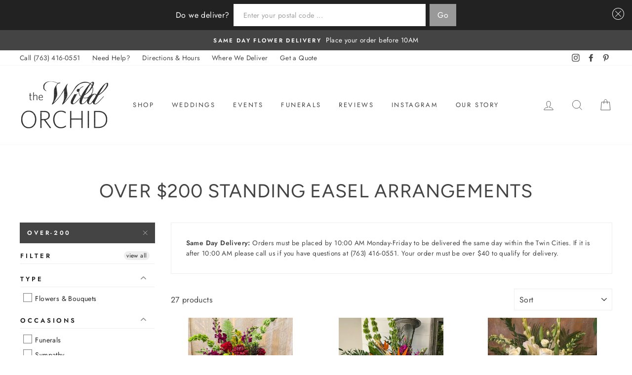

--- FILE ---
content_type: text/html; charset=utf-8
request_url: https://thewildorchidmn.com/collections/standing-easel-arrangements/over-200
body_size: 44415
content:
<!doctype html>
<html class="no-js" lang="en">
<head>
<!-- "snippets/limespot.liquid" was not rendered, the associated app was uninstalled -->
  <meta charset="utf-8">
  <meta http-equiv="X-UA-Compatible" content="IE=edge,chrome=1">
  <meta name="viewport" content="width=device-width,initial-scale=1">
  <meta name="theme-color" content="#444444">
  <link rel="canonical" href="https://thewildorchidmn.com/collections/standing-easel-arrangements/over-200">
  <meta name="google-site-verification" content="1cnQLo_nBlgfakGQKrjMs52_uJgUzL3bBFCM5RMldHE" /><link rel="shortcut icon" href="//thewildorchidmn.com/cdn/shop/files/72094c4492bc9c334266dc3049c15252-flat-flower-icon-flower-by-vexels_32x32.png?v=1613725546" type="image/png" />
  <title>Standing Easel Arrangements
 &ndash; Tagged &quot;over-200&quot;&ndash; The Wild Orchid
</title><!-- DO NOT REMOVE -->
  
  <!-- DO NOT REMOVE -->
  
  

  <meta property="og:site_name" content="The Wild Orchid">
  <meta property="og:url" content="https://thewildorchidmn.com/collections/standing-easel-arrangements/over-200">
  <meta property="og:title" content="Standing Easel Arrangements">
  <meta property="og:type" content="website">
  <meta property="og:description" content="Top rated local Twin cities florist shop offering the best in flower delivery services to the entire Twin Cities metro. Serving Maple Grove, Plymouth, Corcoran, Minneapolis, St. Paul & more."><meta property="og:image" content="http://thewildorchidmn.com/cdn/shop/files/IMG_8598_1200x630.jpg?v=1702334104"><meta property="og:image" content="http://thewildorchidmn.com/cdn/shop/products/IMG_7529_1200x630.jpg?v=1674752965"><meta property="og:image" content="http://thewildorchidmn.com/cdn/shop/products/fullsizeoutput_9b_1200x630.jpg?v=1579896177">
  <meta property="og:image:secure_url" content="https://thewildorchidmn.com/cdn/shop/files/IMG_8598_1200x630.jpg?v=1702334104"><meta property="og:image:secure_url" content="https://thewildorchidmn.com/cdn/shop/products/IMG_7529_1200x630.jpg?v=1674752965"><meta property="og:image:secure_url" content="https://thewildorchidmn.com/cdn/shop/products/fullsizeoutput_9b_1200x630.jpg?v=1579896177">
  <meta name="twitter:site" content="@">
  <meta name="twitter:card" content="summary_large_image">
  <meta name="twitter:title" content="Standing Easel Arrangements">
  <meta name="twitter:description" content="Top rated local Twin cities florist shop offering the best in flower delivery services to the entire Twin Cities metro. Serving Maple Grove, Plymouth, Corcoran, Minneapolis, St. Paul & more.">


  <style data-shopify>
  @font-face {
  font-family: Figtree;
  font-weight: 400;
  font-style: normal;
  src: url("//thewildorchidmn.com/cdn/fonts/figtree/figtree_n4.3c0838aba1701047e60be6a99a1b0a40ce9b8419.woff2") format("woff2"),
       url("//thewildorchidmn.com/cdn/fonts/figtree/figtree_n4.c0575d1db21fc3821f17fd6617d3dee552312137.woff") format("woff");
}

  @font-face {
  font-family: Jost;
  font-weight: 400;
  font-style: normal;
  src: url("//thewildorchidmn.com/cdn/fonts/jost/jost_n4.d47a1b6347ce4a4c9f437608011273009d91f2b7.woff2") format("woff2"),
       url("//thewildorchidmn.com/cdn/fonts/jost/jost_n4.791c46290e672b3f85c3d1c651ef2efa3819eadd.woff") format("woff");
}


  @font-face {
  font-family: Jost;
  font-weight: 600;
  font-style: normal;
  src: url("//thewildorchidmn.com/cdn/fonts/jost/jost_n6.ec1178db7a7515114a2d84e3dd680832b7af8b99.woff2") format("woff2"),
       url("//thewildorchidmn.com/cdn/fonts/jost/jost_n6.b1178bb6bdd3979fef38e103a3816f6980aeaff9.woff") format("woff");
}

  @font-face {
  font-family: Jost;
  font-weight: 400;
  font-style: italic;
  src: url("//thewildorchidmn.com/cdn/fonts/jost/jost_i4.b690098389649750ada222b9763d55796c5283a5.woff2") format("woff2"),
       url("//thewildorchidmn.com/cdn/fonts/jost/jost_i4.fd766415a47e50b9e391ae7ec04e2ae25e7e28b0.woff") format("woff");
}

  @font-face {
  font-family: Jost;
  font-weight: 600;
  font-style: italic;
  src: url("//thewildorchidmn.com/cdn/fonts/jost/jost_i6.9af7e5f39e3a108c08f24047a4276332d9d7b85e.woff2") format("woff2"),
       url("//thewildorchidmn.com/cdn/fonts/jost/jost_i6.2bf310262638f998ed206777ce0b9a3b98b6fe92.woff") format("woff");
}

</style>

  <link href="//thewildorchidmn.com/cdn/shop/t/9/assets/theme.scss.css?v=90909681924790575881759332527" rel="stylesheet" type="text/css" media="all" />

  <style data-shopify>
    .collection-item__title {
      font-size: 14.4px;
    }

    @media screen and (min-width: 769px) {
      .collection-item__title {
        font-size: 18px;
      }
    }
  </style>

  <script>
    document.documentElement.className = document.documentElement.className.replace('no-js', 'js');

    window.theme = window.theme || {};
    theme.strings = {
      addToCart: "Add to cart",
      soldOut: "Sold Out",
      unavailable: "Unavailable",
      stockLabel: "Only [count] items in stock!",
      willNotShipUntil: "Will not ship until [date]",
      willBeInStockAfter: "Will be in stock after [date]",
      waitingForStock: "Inventory on the way",
      savePrice: "Save [saved_amount]",
      cartEmpty: "Your cart is currently empty.",
      cartTermsConfirmation: "Oops, you must agree with the delivery and substitution policy to proceed."
    };
    theme.settings = {
      dynamicVariantsEnable: true,
      dynamicVariantType: "button",
      cartType: "page",
      currenciesEnabled: false,
      nativeMultiCurrency: 1 > 1 ? true : false,
      moneyFormat: "${{amount}}",
      saveType: "percent",
      recentlyViewedEnabled: false,
      predictiveSearch: true,
      predictiveSearchType: "product",
      inventoryThreshold: 10,
      quickView: false,
      themeName: 'Realm - Customized',
      themeVersion: "2.5.1"
    };
  </script>

  <script>window.performance && window.performance.mark && window.performance.mark('shopify.content_for_header.start');</script><meta name="google-site-verification" content="do6kxHoPnmAi8msbvM8GoXJLxZFS9Ye7K-hHDIimwAc">
<meta id="shopify-digital-wallet" name="shopify-digital-wallet" content="/28692250668/digital_wallets/dialog">
<link rel="alternate" type="application/atom+xml" title="Feed" href="/collections/standing-easel-arrangements/over-200.atom" />
<link rel="alternate" type="application/json+oembed" href="https://thewildorchidmn.com/collections/standing-easel-arrangements/over-200.oembed">
<script async="async" src="/checkouts/internal/preloads.js?locale=en-US"></script>
<script id="shopify-features" type="application/json">{"accessToken":"de3b55838b13e873d7a0e73208efebfb","betas":["rich-media-storefront-analytics"],"domain":"thewildorchidmn.com","predictiveSearch":true,"shopId":28692250668,"locale":"en"}</script>
<script>var Shopify = Shopify || {};
Shopify.shop = "the-wild-orchid-mn.myshopify.com";
Shopify.locale = "en";
Shopify.currency = {"active":"USD","rate":"1.0"};
Shopify.country = "US";
Shopify.theme = {"name":"ZAPIET 2.0","id":131564667123,"schema_name":"Impulse","schema_version":"2.5.1","theme_store_id":857,"role":"main"};
Shopify.theme.handle = "null";
Shopify.theme.style = {"id":null,"handle":null};
Shopify.cdnHost = "thewildorchidmn.com/cdn";
Shopify.routes = Shopify.routes || {};
Shopify.routes.root = "/";</script>
<script type="module">!function(o){(o.Shopify=o.Shopify||{}).modules=!0}(window);</script>
<script>!function(o){function n(){var o=[];function n(){o.push(Array.prototype.slice.apply(arguments))}return n.q=o,n}var t=o.Shopify=o.Shopify||{};t.loadFeatures=n(),t.autoloadFeatures=n()}(window);</script>
<script id="shop-js-analytics" type="application/json">{"pageType":"collection"}</script>
<script defer="defer" async type="module" src="//thewildorchidmn.com/cdn/shopifycloud/shop-js/modules/v2/client.init-shop-cart-sync_BN7fPSNr.en.esm.js"></script>
<script defer="defer" async type="module" src="//thewildorchidmn.com/cdn/shopifycloud/shop-js/modules/v2/chunk.common_Cbph3Kss.esm.js"></script>
<script defer="defer" async type="module" src="//thewildorchidmn.com/cdn/shopifycloud/shop-js/modules/v2/chunk.modal_DKumMAJ1.esm.js"></script>
<script type="module">
  await import("//thewildorchidmn.com/cdn/shopifycloud/shop-js/modules/v2/client.init-shop-cart-sync_BN7fPSNr.en.esm.js");
await import("//thewildorchidmn.com/cdn/shopifycloud/shop-js/modules/v2/chunk.common_Cbph3Kss.esm.js");
await import("//thewildorchidmn.com/cdn/shopifycloud/shop-js/modules/v2/chunk.modal_DKumMAJ1.esm.js");

  window.Shopify.SignInWithShop?.initShopCartSync?.({"fedCMEnabled":true,"windoidEnabled":true});

</script>
<script>(function() {
  var isLoaded = false;
  function asyncLoad() {
    if (isLoaded) return;
    isLoaded = true;
    var urls = ["\/\/social-login.oxiapps.com\/api\/init?vt=928350\u0026shop=the-wild-orchid-mn.myshopify.com","https:\/\/cdn1.stamped.io\/files\/widget.min.js?shop=the-wild-orchid-mn.myshopify.com","https:\/\/app.zapiet.com\/js\/storepickup.js?shop=the-wild-orchid-mn.myshopify.com","https:\/\/formbuilder.hulkapps.com\/skeletopapp.js?shop=the-wild-orchid-mn.myshopify.com","https:\/\/shy.elfsight.com\/p\/platform.js?shop=the-wild-orchid-mn.myshopify.com","https:\/\/app.zapiet.com\/js\/v1.0\/delivery-validator.js?shop=the-wild-orchid-mn.myshopify.com","https:\/\/shopify.covet.pics\/covet-pics-widget-inject.js?shop=the-wild-orchid-mn.myshopify.com","https:\/\/upsellhero.syncu.be\/js\/init.min.js?c=1720701867229\u0026t=1720701867229\u0026shop=the-wild-orchid-mn.myshopify.com"];
    for (var i = 0; i < urls.length; i++) {
      var s = document.createElement('script');
      s.type = 'text/javascript';
      s.async = true;
      s.src = urls[i];
      var x = document.getElementsByTagName('script')[0];
      x.parentNode.insertBefore(s, x);
    }
  };
  if(window.attachEvent) {
    window.attachEvent('onload', asyncLoad);
  } else {
    window.addEventListener('load', asyncLoad, false);
  }
})();</script>
<script id="__st">var __st={"a":28692250668,"offset":-21600,"reqid":"cf9cfe25-e770-4c57-95f7-2ef5b97cfb79-1769918979","pageurl":"thewildorchidmn.com\/collections\/standing-easel-arrangements\/over-200","u":"7cf9342275ff","p":"collection","rtyp":"collection","rid":413467836659};</script>
<script>window.ShopifyPaypalV4VisibilityTracking = true;</script>
<script id="captcha-bootstrap">!function(){'use strict';const t='contact',e='account',n='new_comment',o=[[t,t],['blogs',n],['comments',n],[t,'customer']],c=[[e,'customer_login'],[e,'guest_login'],[e,'recover_customer_password'],[e,'create_customer']],r=t=>t.map((([t,e])=>`form[action*='/${t}']:not([data-nocaptcha='true']) input[name='form_type'][value='${e}']`)).join(','),a=t=>()=>t?[...document.querySelectorAll(t)].map((t=>t.form)):[];function s(){const t=[...o],e=r(t);return a(e)}const i='password',u='form_key',d=['recaptcha-v3-token','g-recaptcha-response','h-captcha-response',i],f=()=>{try{return window.sessionStorage}catch{return}},m='__shopify_v',_=t=>t.elements[u];function p(t,e,n=!1){try{const o=window.sessionStorage,c=JSON.parse(o.getItem(e)),{data:r}=function(t){const{data:e,action:n}=t;return t[m]||n?{data:e,action:n}:{data:t,action:n}}(c);for(const[e,n]of Object.entries(r))t.elements[e]&&(t.elements[e].value=n);n&&o.removeItem(e)}catch(o){console.error('form repopulation failed',{error:o})}}const l='form_type',E='cptcha';function T(t){t.dataset[E]=!0}const w=window,h=w.document,L='Shopify',v='ce_forms',y='captcha';let A=!1;((t,e)=>{const n=(g='f06e6c50-85a8-45c8-87d0-21a2b65856fe',I='https://cdn.shopify.com/shopifycloud/storefront-forms-hcaptcha/ce_storefront_forms_captcha_hcaptcha.v1.5.2.iife.js',D={infoText:'Protected by hCaptcha',privacyText:'Privacy',termsText:'Terms'},(t,e,n)=>{const o=w[L][v],c=o.bindForm;if(c)return c(t,g,e,D).then(n);var r;o.q.push([[t,g,e,D],n]),r=I,A||(h.body.append(Object.assign(h.createElement('script'),{id:'captcha-provider',async:!0,src:r})),A=!0)});var g,I,D;w[L]=w[L]||{},w[L][v]=w[L][v]||{},w[L][v].q=[],w[L][y]=w[L][y]||{},w[L][y].protect=function(t,e){n(t,void 0,e),T(t)},Object.freeze(w[L][y]),function(t,e,n,w,h,L){const[v,y,A,g]=function(t,e,n){const i=e?o:[],u=t?c:[],d=[...i,...u],f=r(d),m=r(i),_=r(d.filter((([t,e])=>n.includes(e))));return[a(f),a(m),a(_),s()]}(w,h,L),I=t=>{const e=t.target;return e instanceof HTMLFormElement?e:e&&e.form},D=t=>v().includes(t);t.addEventListener('submit',(t=>{const e=I(t);if(!e)return;const n=D(e)&&!e.dataset.hcaptchaBound&&!e.dataset.recaptchaBound,o=_(e),c=g().includes(e)&&(!o||!o.value);(n||c)&&t.preventDefault(),c&&!n&&(function(t){try{if(!f())return;!function(t){const e=f();if(!e)return;const n=_(t);if(!n)return;const o=n.value;o&&e.removeItem(o)}(t);const e=Array.from(Array(32),(()=>Math.random().toString(36)[2])).join('');!function(t,e){_(t)||t.append(Object.assign(document.createElement('input'),{type:'hidden',name:u})),t.elements[u].value=e}(t,e),function(t,e){const n=f();if(!n)return;const o=[...t.querySelectorAll(`input[type='${i}']`)].map((({name:t})=>t)),c=[...d,...o],r={};for(const[a,s]of new FormData(t).entries())c.includes(a)||(r[a]=s);n.setItem(e,JSON.stringify({[m]:1,action:t.action,data:r}))}(t,e)}catch(e){console.error('failed to persist form',e)}}(e),e.submit())}));const S=(t,e)=>{t&&!t.dataset[E]&&(n(t,e.some((e=>e===t))),T(t))};for(const o of['focusin','change'])t.addEventListener(o,(t=>{const e=I(t);D(e)&&S(e,y())}));const B=e.get('form_key'),M=e.get(l),P=B&&M;t.addEventListener('DOMContentLoaded',(()=>{const t=y();if(P)for(const e of t)e.elements[l].value===M&&p(e,B);[...new Set([...A(),...v().filter((t=>'true'===t.dataset.shopifyCaptcha))])].forEach((e=>S(e,t)))}))}(h,new URLSearchParams(w.location.search),n,t,e,['guest_login'])})(!0,!0)}();</script>
<script integrity="sha256-4kQ18oKyAcykRKYeNunJcIwy7WH5gtpwJnB7kiuLZ1E=" data-source-attribution="shopify.loadfeatures" defer="defer" src="//thewildorchidmn.com/cdn/shopifycloud/storefront/assets/storefront/load_feature-a0a9edcb.js" crossorigin="anonymous"></script>
<script data-source-attribution="shopify.dynamic_checkout.dynamic.init">var Shopify=Shopify||{};Shopify.PaymentButton=Shopify.PaymentButton||{isStorefrontPortableWallets:!0,init:function(){window.Shopify.PaymentButton.init=function(){};var t=document.createElement("script");t.src="https://thewildorchidmn.com/cdn/shopifycloud/portable-wallets/latest/portable-wallets.en.js",t.type="module",document.head.appendChild(t)}};
</script>
<script data-source-attribution="shopify.dynamic_checkout.buyer_consent">
  function portableWalletsHideBuyerConsent(e){var t=document.getElementById("shopify-buyer-consent"),n=document.getElementById("shopify-subscription-policy-button");t&&n&&(t.classList.add("hidden"),t.setAttribute("aria-hidden","true"),n.removeEventListener("click",e))}function portableWalletsShowBuyerConsent(e){var t=document.getElementById("shopify-buyer-consent"),n=document.getElementById("shopify-subscription-policy-button");t&&n&&(t.classList.remove("hidden"),t.removeAttribute("aria-hidden"),n.addEventListener("click",e))}window.Shopify?.PaymentButton&&(window.Shopify.PaymentButton.hideBuyerConsent=portableWalletsHideBuyerConsent,window.Shopify.PaymentButton.showBuyerConsent=portableWalletsShowBuyerConsent);
</script>
<script data-source-attribution="shopify.dynamic_checkout.cart.bootstrap">document.addEventListener("DOMContentLoaded",(function(){function t(){return document.querySelector("shopify-accelerated-checkout-cart, shopify-accelerated-checkout")}if(t())Shopify.PaymentButton.init();else{new MutationObserver((function(e,n){t()&&(Shopify.PaymentButton.init(),n.disconnect())})).observe(document.body,{childList:!0,subtree:!0})}}));
</script>

<script>window.performance && window.performance.mark && window.performance.mark('shopify.content_for_header.end');</script>

  <script src="//thewildorchidmn.com/cdn/shop/t/9/assets/vendor-scripts-v5.js" defer="defer"></script>

  

  <script src="//thewildorchidmn.com/cdn/shop/t/9/assets/theme.js?v=129850713470256447791647584113" defer="defer"></script><div id="shopify-section-filter-menu-settings" class="shopify-section"><style type="text/css">
/*  Filter Menu Color and Image Section CSS */</style>
<link href="//thewildorchidmn.com/cdn/shop/t/9/assets/filter-menu.scss.css?v=75774777244883003231697552529" rel="stylesheet" type="text/css" media="all" />
<script src="//thewildorchidmn.com/cdn/shop/t/9/assets/filter-menu.js?v=125298171720792720151647583785" type="text/javascript"></script>





</div>
<!-- BEGIN app block: shopify://apps/oxi-social-login/blocks/social-login-embed/24ad60bc-8f09-42fa-807e-e5eda0fdae17 -->


<script>
    
        var vt = 763256;
    
        var oxi_data_scheme = 'light';
        if (document.querySelector('html').hasAttribute('data-scheme')) {
            oxi_data_scheme = document.querySelector('html').getAttribute('data-scheme');
        }
    function wfete(selector) {
    return new Promise(resolve => {
    if (document.querySelector(selector)) {
      return resolve(document.querySelector(selector));
    }

    const observer = new MutationObserver(() => {
      if (document.querySelector(selector)) {
        resolve(document.querySelector(selector));
        observer.disconnect();
      }
    });

    observer.observe(document.body, {
      subtree: true,
      childList: true,
    });
    });
  }
  async function oxi_init() {
    const data = await getOConfig();
  }
  function getOConfig() {
    var script = document.createElement('script');
    script.src = '//social-login.oxiapps.com/init.json?shop=the-wild-orchid-mn.myshopify.com&vt='+vt+'&callback=jQuery111004090950169811405_1543664809199';
    script.setAttribute('rel','nofollow');
    document.head.appendChild(script);
  }
  function jQuery111004090950169811405_1543664809199(p) {
        var shop_locale = "";
        if (typeof Shopify !== 'undefined' && typeof Shopify.locale !== 'undefined') {
            shop_locale = "&locale="+Shopify.locale;
    }
    if (p.m == "1") {
      if (typeof oxi_initialized === 'undefined') {
        var oxi_initialized = true;
        //vt = parseInt(p.v);
        vt = parseInt(vt);

                var elem = document.createElement("link");
                elem.setAttribute("type", "text/css");
                elem.setAttribute("rel", "stylesheet");
                elem.setAttribute("href", "https://cdn.shopify.com/extensions/019a9bbf-e6d9-7768-bf83-c108720b519c/embedded-social-login-54/assets/remodal.css");
                document.getElementsByTagName("head")[0].appendChild(elem);


        var newScript = document.createElement('script');
        newScript.type = 'text/javascript';
        newScript.src = 'https://cdn.shopify.com/extensions/019a9bbf-e6d9-7768-bf83-c108720b519c/embedded-social-login-54/assets/osl.min.js';
        document.getElementsByTagName('head')[0].appendChild(newScript);
      }
    } else {
      const intervalID = setInterval(() => {
        if (document.querySelector('body')) {
            clearInterval(intervalID);

            opa = ['form[action*="account/login"]', 'form[action$="account"]'];
            opa.forEach(e => {
                wfete(e).then(element => {
                    if (typeof oxi_initialized === 'undefined') {
                        var oxi_initialized = true;
                        console.log("Oxi Social Login Initialized");
                        if (p.i == 'y') {
                            var list = document.querySelectorAll(e);
                            var oxi_list_length = 0;
                            if (list.length > 0) {
                                //oxi_list_length = 3;
                                oxi_list_length = list.length;
                            }
                            for(var osli1 = 0; osli1 < oxi_list_length; osli1++) {
                                if (list[osli1].querySelector('[value="guest_login"]')) {
                                } else {
                                if ( list[osli1].querySelectorAll('.oxi-social-login').length <= 0 && list[osli1].querySelectorAll('.oxi_social_wrapper').length <= 0 ) {
                                    var osl_checkout_url = '';
                                    if (list[osli1].querySelector('[name="checkout_url"]') !== null) {
                                        osl_checkout_url = '&osl_checkout_url='+list[osli1].querySelector('[name="checkout_url"]').value;
                                    }
                                    osl_checkout_url = osl_checkout_url.replace(/<[^>]*>/g, '').trim();
                                    list[osli1].insertAdjacentHTML(p.p, '<div class="oxi_social_wrapper" style="'+p.c+'"><iframe id="social_login_frame" class="social_login_frame" title="Social Login" src="https://social-login.oxiapps.com/widget?site='+p.s+'&vt='+vt+shop_locale+osl_checkout_url+'&scheme='+oxi_data_scheme+'" style="width:100%;max-width:100%;padding-top:0px;margin-bottom:5px;border:0px;height:'+p.h+'px;" scrolling=no></iframe></div>');
                                }
                                }
                            }
                        }
                    }
                });
            });

            wfete('#oxi-social-login').then(element => {
                document.getElementById('oxi-social-login').innerHTML="<iframe id='social_login_frame' class='social_login_frame' title='Social Login' src='https://social-login.oxiapps.com/widget?site="+p.s+"&vt="+vt+shop_locale+"&scheme="+oxi_data_scheme+"' style='width:100%;max-width:100%;padding-top:0px;margin-bottom:5px;border:0px;height:"+p.h+"px;' scrolling=no></iframe>";
            });
            wfete('.oxi-social-login').then(element => {
                var oxi_elms = document.querySelectorAll(".oxi-social-login");
                oxi_elms.forEach((oxi_elm) => {
                            oxi_elm.innerHTML="<iframe id='social_login_frame' class='social_login_frame' title='Social Login' src='https://social-login.oxiapps.com/widget?site="+p.s+"&vt="+vt+shop_locale+"&scheme="+oxi_data_scheme+"' style='width:100%;max-width:100%;padding-top:0px;margin-bottom:5px;border:0px;height:"+p.h+"px;' scrolling=no></iframe>";
                });
            });
        }
      }, 100);
    }

    var o_resized = false;
    var oxi_response = function(event) {
      if (event.origin+'/'=="https://social-login.oxiapps.com/") {
                if (event.data.action == "loaded") {
                    event.source.postMessage({
                        action:'getParentUrl',parentUrl: window.location.href+''
                    },"*");
                }

        var message = event.data+'';
        var key = message.split(':')[0];
        var value = message.split(':')[1];
        if (key=="height") {
          var oxi_iframe = document.getElementById('social_login_frame');
          if (oxi_iframe && !o_resized) {
            o_resized = true;
            oxi_iframe.style.height = value + "px";
          }
        }
      }
    };
    if (window.addEventListener) {
      window.addEventListener('message', oxi_response, false);
    } else {
      window.attachEvent("onmessage", oxi_response);
    }
  }
  oxi_init();
</script>


<!-- END app block --><!-- BEGIN app block: shopify://apps/zapiet-pickup-delivery/blocks/app-embed/5599aff0-8af1-473a-a372-ecd72a32b4d5 -->









    <style>#storePickupApp {
	// Enter your custom styles here
}

#zapiet-delivery-validator #zapiet-delivery-validator__topbar {
  z-index: 1 !important;
}</style>




<script type="text/javascript">
    var zapietTranslations = {};

    window.ZapietMethods = {"delivery":{"active":true,"enabled":true,"name":"Delivery","sort":0,"status":{"condition":"price","operator":"morethan","value":4000,"enabled":true,"product_conditions":{"enabled":false,"value":"Pickup Only,Shipping Only","enable":false,"property":"tags","hide_button":false}},"button":{"type":"default","default":null,"hover":"","active":null}},"pickup":{"active":false,"enabled":true,"name":"Pickup","sort":1,"status":{"condition":"price","operator":"morethan","value":0,"enabled":true,"product_conditions":{"enabled":false,"value":"Delivery Only,Shipping Only","enable":false,"property":"tags","hide_button":false}},"button":{"type":"default","default":null,"hover":"","active":null}},"shipping":{"active":false,"enabled":false,"name":"Shipping","sort":2,"status":{"condition":"price","operator":"morethan","value":0,"enabled":true,"product_conditions":{"enabled":false,"value":"Delivery Only,Pickup Only","enable":false,"property":"tags","hide_button":false}},"button":{"type":"default","default":null,"hover":"","active":null}}}
    window.ZapietEvent = {
        listen: function(eventKey, callback) {
            if (!this.listeners) {
                this.listeners = [];
            }
            this.listeners.push({
                eventKey: eventKey,
                callback: callback
            });
        },
    };

    

    
        
        var language_settings = {"enable_app":true,"enable_geo_search_for_pickups":false,"pickup_region_filter_enabled":false,"pickup_region_filter_field":null,"currency":"USD","weight_format":"oz","pickup.enable_map":false,"delivery_validation_method":"exact_postcode_matching","base_country_name":"United States","base_country_code":"US","method_display_style":"default","default_method_display_style":"classic","date_format":"l, F j, Y","time_format":"h:i A","week_day_start":"Sun","pickup_address_format":"<span class=\"name\"><strong>{{company_name}}</strong></span><span class=\"address\">{{address_line_1}}<br>{{city}}, {{postal_code}}</span><span class=\"distance\">{{distance}}</span>{{more_information}}","rates_enabled":true,"payment_customization_enabled":false,"distance_format":"mi","enable_delivery_address_autocompletion":false,"enable_delivery_current_location":false,"enable_pickup_address_autocompletion":false,"pickup_date_picker_enabled":true,"pickup_time_picker_enabled":true,"delivery_note_enabled":false,"delivery_note_required":false,"delivery_date_picker_enabled":true,"delivery_time_picker_enabled":false,"shipping.date_picker_enabled":false,"delivery_validate_cart":false,"pickup_validate_cart":false,"gmak":"QUl6YVN5Q1BaNVFLeW00UDdWYWF5Z3pjWDFsUnViQmxJT1Q0eVRF","enable_checkout_locale":true,"enable_checkout_url":true,"disable_widget_for_digital_items":true,"disable_widget_for_product_handles":"gift-card","colors":{"widget_active_background_color":null,"widget_active_border_color":null,"widget_active_icon_color":null,"widget_active_text_color":null,"widget_inactive_background_color":null,"widget_inactive_border_color":null,"widget_inactive_icon_color":null,"widget_inactive_text_color":null},"delivery_validator":{"enabled":true,"show_on_page_load":true,"sticky":false},"checkout":{"delivery":{"discount_code":"","prepopulate_shipping_address":true,"preselect_first_available_time":true},"pickup":{"discount_code":null,"prepopulate_shipping_address":true,"customer_phone_required":false,"preselect_first_location":true,"preselect_first_available_time":true},"shipping":{"discount_code":""}},"day_name_attribute_enabled":true,"methods":{"delivery":{"active":true,"enabled":true,"name":"Delivery","sort":0,"status":{"condition":"price","operator":"morethan","value":4000,"enabled":true,"product_conditions":{"enabled":false,"value":"Pickup Only,Shipping Only","enable":false,"property":"tags","hide_button":false}},"button":{"type":"default","default":null,"hover":"","active":null}},"pickup":{"active":false,"enabled":true,"name":"Pickup","sort":1,"status":{"condition":"price","operator":"morethan","value":0,"enabled":true,"product_conditions":{"enabled":false,"value":"Delivery Only,Shipping Only","enable":false,"property":"tags","hide_button":false}},"button":{"type":"default","default":null,"hover":"","active":null}},"shipping":{"active":false,"enabled":false,"name":"Shipping","sort":2,"status":{"condition":"price","operator":"morethan","value":0,"enabled":true,"product_conditions":{"enabled":false,"value":"Delivery Only,Pickup Only","enable":false,"property":"tags","hide_button":false}},"button":{"type":"default","default":null,"hover":"","active":null}}},"translations":{"methods":{"shipping":"Shipping","pickup":"Pickups","delivery":"Delivery"},"calendar":{"january":"January","february":"February","march":"March","april":"April","may":"May","june":"June","july":"July","august":"August","september":"September","october":"October","november":"November","december":"December","sunday":"Sun","monday":"Mon","tuesday":"Tue","wednesday":"Wed","thursday":"Thu","friday":"Fri","saturday":"Sat","today":"","close":"","labelMonthNext":"Next month","labelMonthPrev":"Previous month","labelMonthSelect":"Select a month","labelYearSelect":"Select a year","and":"and","between":"between"},"pickup":{"checkout_button":"Checkout","location_label":"Choose a location.","could_not_find_location":"Sorry, we could not find your location.","datepicker_label":"Choose a date and time.","datepicker_placeholder":"Choose a date and time.","date_time_output":"{{DATE}} at {{TIME}}","location_placeholder":"Enter your postal code ...","filter_by_region_placeholder":"Filter by state/province","heading":"Store Pickup","note":"","max_order_total":"Maximum order value for pickup is $0.00","max_order_weight":"Maximum order weight for pickup is {{ weight }}","min_order_total":"Minimum order value for pickup is $0.00","min_order_weight":"Minimum order weight for pickup is {{ weight }}","more_information":"More information","no_date_time_selected":"Please select a date & time.","no_locations_found":"Sorry, pickup is not available for your selected items.","no_locations_region":"Sorry, pickup is not available in your region.","cart_eligibility_error":"Sorry, pickup is not available for your selected items.","method_not_available":"Not available","opening_hours":"Opening hours","locations_found":"Please select a pickup location:","preselect_first_available_time":"Select a time","dates_not_available":"Sorry, your selected items are not currently available for pickup.","location_error":"Please select a pickup location.","checkout_error":"Please select a date and time for pickup.","pickup_note_label":"Please enter pickup instructions (optional)","pickup_note_label_required":"Please enter pickup instructions (required)","pickup_note_error":"Please enter pickup instructions"},"delivery":{"checkout_button":"Checkout","could_not_find_location":"Sorry, we could not find your location.","datepicker_label":"Choose a date and time.","datepicker_placeholder":"Choose a date and time.","date_time_output":"{{DATE}} between {{SLOT_START_TIME}} and {{SLOT_END_TIME}}","delivery_note_label":"Please enter delivery instructions (optional)","delivery_validator_button_label":"Go","delivery_validator_eligible_button_label":"Continue shopping","delivery_validator_eligible_button_link":"#","delivery_validator_eligible_content":"To start shopping just click the button below","delivery_validator_eligible_heading":"Great, we deliver to your area!","delivery_validator_error_button_label":"Continue shopping","delivery_validator_error_button_link":"#","delivery_validator_error_content":"Sorry, it looks like we have encountered an unexpected error. Please try again.","delivery_validator_error_heading":"An error occured","delivery_validator_not_eligible_button_label":"Continue shopping","delivery_validator_not_eligible_button_link":"#","delivery_validator_not_eligible_content":"You are more then welcome to continue browsing our store","delivery_validator_not_eligible_heading":"Sorry, we do not deliver to your area","delivery_validator_placeholder":"Enter your postal code ...","delivery_validator_prelude":"Do we deliver?","available":"Great! You are eligible for delivery.","heading":"Local Delivery","note":"Enter your postal code to check if you are eligible for local delivery:","max_order_total":"Maximum order value for delivery is $40.00","max_order_weight":"Maximum order weight for delivery is {{ weight }}","min_order_total":"Minimum order value for delivery is $40.00","min_order_weight":"Minimum order weight for delivery is {{ weight }}","delivery_note_error":"Please enter delivery instructions","no_date_time_selected":"Please select a date & time for delivery.","cart_eligibility_error":"Sorry, delivery is not available for your selected items.","method_not_available":"Not available","delivery_note_label_required":"Please enter delivery instructions (required)","location_placeholder":"Enter your postal code ...","preselect_first_available_time":"Select a time","not_available":"Sorry, delivery is not available in your area.","dates_not_available":"Sorry, your selected items are not currently available for delivery.","checkout_error":"Please enter a valid zipcode and select your preferred date and time for delivery."},"shipping":{"checkout_button":"Checkout","datepicker_placeholder":"Choose a date.","heading":"Shipping","note":"Please click the checkout button to continue.","max_order_total":"Maximum order value for shipping is $0.00","max_order_weight":"Maximum order weight for shipping is {{ weight }}","min_order_total":"Minimum order value for shipping is $0.00","min_order_weight":"Minimum order weight for shipping is {{ weight }}","cart_eligibility_error":"Sorry, shipping is not available for your selected items.","method_not_available":"Not available","checkout_error":"Please choose a date for shipping."},"widget":{"zapiet_id_error":"There was a problem adding the Zapiet ID to your cart","attributes_error":"There was a problem adding the attributes to your cart","no_delivery_options_available":"No delivery options are available for your products","no_checkout_method_error":"Please select a delivery option","daily_limits_modal_title":"Some items in your cart are unavailable for the selected date.","daily_limits_modal_description":"Select a different date or adjust your cart.","daily_limits_modal_close_button":"Review products","daily_limits_modal_change_date_button":"Change date","daily_limits_modal_out_of_stock_label":"Out of stock","daily_limits_modal_only_left_label":"Only {{ quantity }} left","sms_consent":""},"order_status":{"pickup_details_heading":"Pickup details","pickup_details_text":"Your order will be ready for collection at our {{ Pickup-Location-Company }} location{% if Pickup-Date %} on {{ Pickup-Date | date: \"%A, %d %B\" }}{% if Pickup-Time %} at {{ Pickup-Time }}{% endif %}{% endif %}","delivery_details_heading":"Delivery details","delivery_details_text":"Your order will be delivered {% if Delivery-Date %} on the {{ Delivery-Date | date: \"%A, %d %B\" }}{% if Delivery-Time %} between {{ Delivery-Time }}{% endif %}{% endif %}","shipping_details_heading":"Shipping details","shipping_details_text":""},"product_widget":{"title":"Delivery and pickup options:","pickup_at":"Pickup at {{ location }}","ready_for_collection":"Ready for collection from","on":"on","view_all_stores":"View all stores","pickup_not_available_item":"Pickup not available for this item","delivery_not_available_location":"Delivery not available for {{ postal_code }}","delivered_by":"Delivered by {{ date }}","delivered_today":"Delivered today","change":"Change","tomorrow":"tomorrow","today":"today","delivery_to":"Delivery to {{ postal_code }}","showing_options_for":"Showing options for {{ postal_code }}","modal_heading":"Select a store for pickup","modal_subheading":"Showing stores near {{ postal_code }}","show_opening_hours":"Show opening hours","hide_opening_hours":"Hide opening hours","closed":"Closed","input_placeholder":"Enter your postal code","input_button":"Check","input_error":"Add a postal code to check available delivery and pickup options.","pickup_available":"Pickup available","not_available":"Not available","select":"Select","selected":"Selected","find_a_store":"Find a store"},"shipping_language_code":"en","delivery_language_code":"en-AU","pickup_language_code":"en-CA"},"default_language":"en","region":"us-2","api_region":"api-us","enable_zapiet_id_all_items":false,"widget_restore_state_on_load":false,"draft_orders_enabled":false,"preselect_checkout_method":true,"widget_show_could_not_locate_div_error":true,"checkout_extension_enabled":false,"show_pickup_consent_checkbox":false,"show_delivery_consent_checkbox":false,"subscription_paused":false,"pickup_note_enabled":false,"pickup_note_required":false,"shipping_note_enabled":false,"shipping_note_required":false};
        zapietTranslations["en"] = language_settings.translations;
    

    function initializeZapietApp() {
        var products = [];

        

        window.ZapietCachedSettings = {
            cached_config: {"enable_app":true,"enable_geo_search_for_pickups":false,"pickup_region_filter_enabled":false,"pickup_region_filter_field":null,"currency":"USD","weight_format":"oz","pickup.enable_map":false,"delivery_validation_method":"exact_postcode_matching","base_country_name":"United States","base_country_code":"US","method_display_style":"default","default_method_display_style":"classic","date_format":"l, F j, Y","time_format":"h:i A","week_day_start":"Sun","pickup_address_format":"<span class=\"name\"><strong>{{company_name}}</strong></span><span class=\"address\">{{address_line_1}}<br>{{city}}, {{postal_code}}</span><span class=\"distance\">{{distance}}</span>{{more_information}}","rates_enabled":true,"payment_customization_enabled":false,"distance_format":"mi","enable_delivery_address_autocompletion":false,"enable_delivery_current_location":false,"enable_pickup_address_autocompletion":false,"pickup_date_picker_enabled":true,"pickup_time_picker_enabled":true,"delivery_note_enabled":false,"delivery_note_required":false,"delivery_date_picker_enabled":true,"delivery_time_picker_enabled":false,"shipping.date_picker_enabled":false,"delivery_validate_cart":false,"pickup_validate_cart":false,"gmak":"QUl6YVN5Q1BaNVFLeW00UDdWYWF5Z3pjWDFsUnViQmxJT1Q0eVRF","enable_checkout_locale":true,"enable_checkout_url":true,"disable_widget_for_digital_items":true,"disable_widget_for_product_handles":"gift-card","colors":{"widget_active_background_color":null,"widget_active_border_color":null,"widget_active_icon_color":null,"widget_active_text_color":null,"widget_inactive_background_color":null,"widget_inactive_border_color":null,"widget_inactive_icon_color":null,"widget_inactive_text_color":null},"delivery_validator":{"enabled":true,"show_on_page_load":true,"sticky":false},"checkout":{"delivery":{"discount_code":"","prepopulate_shipping_address":true,"preselect_first_available_time":true},"pickup":{"discount_code":null,"prepopulate_shipping_address":true,"customer_phone_required":false,"preselect_first_location":true,"preselect_first_available_time":true},"shipping":{"discount_code":""}},"day_name_attribute_enabled":true,"methods":{"delivery":{"active":true,"enabled":true,"name":"Delivery","sort":0,"status":{"condition":"price","operator":"morethan","value":4000,"enabled":true,"product_conditions":{"enabled":false,"value":"Pickup Only,Shipping Only","enable":false,"property":"tags","hide_button":false}},"button":{"type":"default","default":null,"hover":"","active":null}},"pickup":{"active":false,"enabled":true,"name":"Pickup","sort":1,"status":{"condition":"price","operator":"morethan","value":0,"enabled":true,"product_conditions":{"enabled":false,"value":"Delivery Only,Shipping Only","enable":false,"property":"tags","hide_button":false}},"button":{"type":"default","default":null,"hover":"","active":null}},"shipping":{"active":false,"enabled":false,"name":"Shipping","sort":2,"status":{"condition":"price","operator":"morethan","value":0,"enabled":true,"product_conditions":{"enabled":false,"value":"Delivery Only,Pickup Only","enable":false,"property":"tags","hide_button":false}},"button":{"type":"default","default":null,"hover":"","active":null}}},"translations":{"methods":{"shipping":"Shipping","pickup":"Pickups","delivery":"Delivery"},"calendar":{"january":"January","february":"February","march":"March","april":"April","may":"May","june":"June","july":"July","august":"August","september":"September","october":"October","november":"November","december":"December","sunday":"Sun","monday":"Mon","tuesday":"Tue","wednesday":"Wed","thursday":"Thu","friday":"Fri","saturday":"Sat","today":"","close":"","labelMonthNext":"Next month","labelMonthPrev":"Previous month","labelMonthSelect":"Select a month","labelYearSelect":"Select a year","and":"and","between":"between"},"pickup":{"checkout_button":"Checkout","location_label":"Choose a location.","could_not_find_location":"Sorry, we could not find your location.","datepicker_label":"Choose a date and time.","datepicker_placeholder":"Choose a date and time.","date_time_output":"{{DATE}} at {{TIME}}","location_placeholder":"Enter your postal code ...","filter_by_region_placeholder":"Filter by state/province","heading":"Store Pickup","note":"","max_order_total":"Maximum order value for pickup is $0.00","max_order_weight":"Maximum order weight for pickup is {{ weight }}","min_order_total":"Minimum order value for pickup is $0.00","min_order_weight":"Minimum order weight for pickup is {{ weight }}","more_information":"More information","no_date_time_selected":"Please select a date & time.","no_locations_found":"Sorry, pickup is not available for your selected items.","no_locations_region":"Sorry, pickup is not available in your region.","cart_eligibility_error":"Sorry, pickup is not available for your selected items.","method_not_available":"Not available","opening_hours":"Opening hours","locations_found":"Please select a pickup location:","preselect_first_available_time":"Select a time","dates_not_available":"Sorry, your selected items are not currently available for pickup.","location_error":"Please select a pickup location.","checkout_error":"Please select a date and time for pickup.","pickup_note_label":"Please enter pickup instructions (optional)","pickup_note_label_required":"Please enter pickup instructions (required)","pickup_note_error":"Please enter pickup instructions"},"delivery":{"checkout_button":"Checkout","could_not_find_location":"Sorry, we could not find your location.","datepicker_label":"Choose a date and time.","datepicker_placeholder":"Choose a date and time.","date_time_output":"{{DATE}} between {{SLOT_START_TIME}} and {{SLOT_END_TIME}}","delivery_note_label":"Please enter delivery instructions (optional)","delivery_validator_button_label":"Go","delivery_validator_eligible_button_label":"Continue shopping","delivery_validator_eligible_button_link":"#","delivery_validator_eligible_content":"To start shopping just click the button below","delivery_validator_eligible_heading":"Great, we deliver to your area!","delivery_validator_error_button_label":"Continue shopping","delivery_validator_error_button_link":"#","delivery_validator_error_content":"Sorry, it looks like we have encountered an unexpected error. Please try again.","delivery_validator_error_heading":"An error occured","delivery_validator_not_eligible_button_label":"Continue shopping","delivery_validator_not_eligible_button_link":"#","delivery_validator_not_eligible_content":"You are more then welcome to continue browsing our store","delivery_validator_not_eligible_heading":"Sorry, we do not deliver to your area","delivery_validator_placeholder":"Enter your postal code ...","delivery_validator_prelude":"Do we deliver?","available":"Great! You are eligible for delivery.","heading":"Local Delivery","note":"Enter your postal code to check if you are eligible for local delivery:","max_order_total":"Maximum order value for delivery is $40.00","max_order_weight":"Maximum order weight for delivery is {{ weight }}","min_order_total":"Minimum order value for delivery is $40.00","min_order_weight":"Minimum order weight for delivery is {{ weight }}","delivery_note_error":"Please enter delivery instructions","no_date_time_selected":"Please select a date & time for delivery.","cart_eligibility_error":"Sorry, delivery is not available for your selected items.","method_not_available":"Not available","delivery_note_label_required":"Please enter delivery instructions (required)","location_placeholder":"Enter your postal code ...","preselect_first_available_time":"Select a time","not_available":"Sorry, delivery is not available in your area.","dates_not_available":"Sorry, your selected items are not currently available for delivery.","checkout_error":"Please enter a valid zipcode and select your preferred date and time for delivery."},"shipping":{"checkout_button":"Checkout","datepicker_placeholder":"Choose a date.","heading":"Shipping","note":"Please click the checkout button to continue.","max_order_total":"Maximum order value for shipping is $0.00","max_order_weight":"Maximum order weight for shipping is {{ weight }}","min_order_total":"Minimum order value for shipping is $0.00","min_order_weight":"Minimum order weight for shipping is {{ weight }}","cart_eligibility_error":"Sorry, shipping is not available for your selected items.","method_not_available":"Not available","checkout_error":"Please choose a date for shipping."},"widget":{"zapiet_id_error":"There was a problem adding the Zapiet ID to your cart","attributes_error":"There was a problem adding the attributes to your cart","no_delivery_options_available":"No delivery options are available for your products","no_checkout_method_error":"Please select a delivery option","daily_limits_modal_title":"Some items in your cart are unavailable for the selected date.","daily_limits_modal_description":"Select a different date or adjust your cart.","daily_limits_modal_close_button":"Review products","daily_limits_modal_change_date_button":"Change date","daily_limits_modal_out_of_stock_label":"Out of stock","daily_limits_modal_only_left_label":"Only {{ quantity }} left","sms_consent":""},"order_status":{"pickup_details_heading":"Pickup details","pickup_details_text":"Your order will be ready for collection at our {{ Pickup-Location-Company }} location{% if Pickup-Date %} on {{ Pickup-Date | date: \"%A, %d %B\" }}{% if Pickup-Time %} at {{ Pickup-Time }}{% endif %}{% endif %}","delivery_details_heading":"Delivery details","delivery_details_text":"Your order will be delivered {% if Delivery-Date %} on the {{ Delivery-Date | date: \"%A, %d %B\" }}{% if Delivery-Time %} between {{ Delivery-Time }}{% endif %}{% endif %}","shipping_details_heading":"Shipping details","shipping_details_text":""},"product_widget":{"title":"Delivery and pickup options:","pickup_at":"Pickup at {{ location }}","ready_for_collection":"Ready for collection from","on":"on","view_all_stores":"View all stores","pickup_not_available_item":"Pickup not available for this item","delivery_not_available_location":"Delivery not available for {{ postal_code }}","delivered_by":"Delivered by {{ date }}","delivered_today":"Delivered today","change":"Change","tomorrow":"tomorrow","today":"today","delivery_to":"Delivery to {{ postal_code }}","showing_options_for":"Showing options for {{ postal_code }}","modal_heading":"Select a store for pickup","modal_subheading":"Showing stores near {{ postal_code }}","show_opening_hours":"Show opening hours","hide_opening_hours":"Hide opening hours","closed":"Closed","input_placeholder":"Enter your postal code","input_button":"Check","input_error":"Add a postal code to check available delivery and pickup options.","pickup_available":"Pickup available","not_available":"Not available","select":"Select","selected":"Selected","find_a_store":"Find a store"},"shipping_language_code":"en","delivery_language_code":"en-AU","pickup_language_code":"en-CA"},"default_language":"en","region":"us-2","api_region":"api-us","enable_zapiet_id_all_items":false,"widget_restore_state_on_load":false,"draft_orders_enabled":false,"preselect_checkout_method":true,"widget_show_could_not_locate_div_error":true,"checkout_extension_enabled":false,"show_pickup_consent_checkbox":false,"show_delivery_consent_checkbox":false,"subscription_paused":false,"pickup_note_enabled":false,"pickup_note_required":false,"shipping_note_enabled":false,"shipping_note_required":false},
            shop_identifier: 'the-wild-orchid-mn.myshopify.com',
            language_code: 'en',
            checkout_url: '/cart',
            products: products,
            translations: zapietTranslations,
            customer: {
                first_name: '',
                last_name: '',
                company: '',
                address1: '',
                address2: '',
                city: '',
                province: '',
                country: '',
                zip: '',
                phone: '',
                tags: null
            }
        }

        window.Zapiet.start(window.ZapietCachedSettings, true);

        
            window.ZapietEvent.listen('widget_loaded', function() {
                // Custom JavaScript
            });
        
    }

    function loadZapietStyles(href) {
        var ss = document.createElement("link");
        ss.type = "text/css";
        ss.rel = "stylesheet";
        ss.media = "all";
        ss.href = href;
        document.getElementsByTagName("head")[0].appendChild(ss);
    }

    
        loadZapietStyles("https://cdn.shopify.com/extensions/019c0e30-c101-7c83-84a4-88f53460a057/zapiet-pickup-delivery-1084/assets/storepickup.css");
        var zapietLoadScripts = {
            vendor: true,
            storepickup: true,
            pickup: true,
            delivery: true,
            shipping: false,
            pickup_map: false,
            validator: true
        };

        function zapietScriptLoaded(key) {
            zapietLoadScripts[key] = false;
            if (!Object.values(zapietLoadScripts).includes(true)) {
                initializeZapietApp();
            }
        }
    
</script>




    <script type="module" src="https://cdn.shopify.com/extensions/019c0e30-c101-7c83-84a4-88f53460a057/zapiet-pickup-delivery-1084/assets/vendor.js" onload="zapietScriptLoaded('vendor')" defer></script>
    <script type="module" src="https://cdn.shopify.com/extensions/019c0e30-c101-7c83-84a4-88f53460a057/zapiet-pickup-delivery-1084/assets/storepickup.js" onload="zapietScriptLoaded('storepickup')" defer></script>

    
        <script type="module" src="https://cdn.shopify.com/extensions/019c0e30-c101-7c83-84a4-88f53460a057/zapiet-pickup-delivery-1084/assets/validator.js" onload="zapietScriptLoaded('validator')" defer></script>
    

    
        <script type="module" src="https://cdn.shopify.com/extensions/019c0e30-c101-7c83-84a4-88f53460a057/zapiet-pickup-delivery-1084/assets/pickup.js" onload="zapietScriptLoaded('pickup')" defer></script>
    

    
        <script type="module" src="https://cdn.shopify.com/extensions/019c0e30-c101-7c83-84a4-88f53460a057/zapiet-pickup-delivery-1084/assets/delivery.js" onload="zapietScriptLoaded('delivery')" defer></script>
    

    

    


<!-- END app block --><!-- BEGIN app block: shopify://apps/hulk-form-builder/blocks/app-embed/b6b8dd14-356b-4725-a4ed-77232212b3c3 --><!-- BEGIN app snippet: hulkapps-formbuilder-theme-ext --><script type="text/javascript">
  
  if (typeof window.formbuilder_customer != "object") {
        window.formbuilder_customer = {}
  }

  window.hulkFormBuilder = {
    form_data: {},
    shop_data: {"shop_eWpgooSTY88TGxo1Rq0-bQ":{"shop_uuid":"eWpgooSTY88TGxo1Rq0-bQ","shop_timezone":"America\/Chicago","shop_id":28545,"shop_is_after_submit_enabled":true,"shop_shopify_plan":"Shopify","shop_shopify_domain":"the-wild-orchid-mn.myshopify.com","shop_created_at":"2020-01-14T11:20:25.377-06:00","is_skip_metafield":false,"shop_deleted":false,"shop_disabled":false}},
    settings_data: {"shop_settings":{"shop_customise_msgs":[],"default_customise_msgs":{"is_required":"is required","thank_you":"Thank you! The form was submitted successfully.","processing":"Processing...","valid_data":"Please provide valid data","valid_email":"Provide valid email format","valid_tags":"HTML Tags are not allowed","valid_phone":"Provide valid phone number","valid_captcha":"Please provide valid captcha response","valid_url":"Provide valid URL","only_number_alloud":"Provide valid number in","number_less":"must be less than","number_more":"must be more than","image_must_less":"Image must be less than 20MB","image_number":"Images allowed","image_extension":"Invalid extension! Please provide image file","error_image_upload":"Error in image upload. Please try again.","error_file_upload":"Error in file upload. Please try again.","your_response":"Your response","error_form_submit":"Error occur.Please try again after sometime.","email_submitted":"Form with this email is already submitted","invalid_email_by_zerobounce":"The email address you entered appears to be invalid. Please check it and try again.","download_file":"Download file","card_details_invalid":"Your card details are invalid","card_details":"Card details","please_enter_card_details":"Please enter card details","card_number":"Card number","exp_mm":"Exp MM","exp_yy":"Exp YY","crd_cvc":"CVV","payment_value":"Payment amount","please_enter_payment_amount":"Please enter payment amount","address1":"Address line 1","address2":"Address line 2","city":"City","province":"Province","zipcode":"Zip code","country":"Country","blocked_domain":"This form does not accept addresses from","file_must_less":"File must be less than 20MB","file_extension":"Invalid extension! Please provide file","only_file_number_alloud":"files allowed","previous":"Previous","next":"Next","must_have_a_input":"Please enter at least one field.","please_enter_required_data":"Please enter required data","atleast_one_special_char":"Include at least one special character","atleast_one_lowercase_char":"Include at least one lowercase character","atleast_one_uppercase_char":"Include at least one uppercase character","atleast_one_number":"Include at least one number","must_have_8_chars":"Must have 8 characters long","be_between_8_and_12_chars":"Be between 8 and 12 characters long","please_select":"Please Select","phone_submitted":"Form with this phone number is already submitted","user_res_parse_error":"Error while submitting the form","valid_same_values":"values must be same","product_choice_clear_selection":"Clear Selection","picture_choice_clear_selection":"Clear Selection","remove_all_for_file_image_upload":"Remove All","invalid_file_type_for_image_upload":"You can't upload files of this type.","invalid_file_type_for_signature_upload":"You can't upload files of this type.","max_files_exceeded_for_file_upload":"You can not upload any more files.","max_files_exceeded_for_image_upload":"You can not upload any more files.","file_already_exist":"File already uploaded","max_limit_exceed":"You have added the maximum number of text fields.","cancel_upload_for_file_upload":"Cancel upload","cancel_upload_for_image_upload":"Cancel upload","cancel_upload_for_signature_upload":"Cancel upload"},"shop_blocked_domains":[]}},
    features_data: {"shop_plan_features":{"shop_plan_features":["unlimited-forms","full-design-customization","export-form-submissions","multiple-recipients-for-form-submissions","multiple-admin-notifications","enable-captcha","unlimited-file-uploads","save-submitted-form-data","set-auto-response-message","conditional-logic","form-banner","save-as-draft-facility","include-user-response-in-admin-email","disable-form-submission","file-upload"]}},
    shop: null,
    shop_id: null,
    plan_features: null,
    validateDoubleQuotes: false,
    assets: {
      extraFunctions: "https://cdn.shopify.com/extensions/019bb5ee-ec40-7527-955d-c1b8751eb060/form-builder-by-hulkapps-50/assets/extra-functions.js",
      extraStyles: "https://cdn.shopify.com/extensions/019bb5ee-ec40-7527-955d-c1b8751eb060/form-builder-by-hulkapps-50/assets/extra-styles.css",
      bootstrapStyles: "https://cdn.shopify.com/extensions/019bb5ee-ec40-7527-955d-c1b8751eb060/form-builder-by-hulkapps-50/assets/theme-app-extension-bootstrap.css"
    },
    translations: {
      htmlTagNotAllowed: "HTML Tags are not allowed",
      sqlQueryNotAllowed: "SQL Queries are not allowed",
      doubleQuoteNotAllowed: "Double quotes are not allowed",
      vorwerkHttpWwwNotAllowed: "The words \u0026#39;http\u0026#39; and \u0026#39;www\u0026#39; are not allowed. Please remove them and try again.",
      maxTextFieldsReached: "You have added the maximum number of text fields.",
      avoidNegativeWords: "Avoid negative words: Don\u0026#39;t use negative words in your contact message.",
      customDesignOnly: "This form is for custom designs requests. For general inquiries please contact our team at info@stagheaddesigns.com",
      zerobounceApiErrorMsg: "We couldn\u0026#39;t verify your email due to a technical issue. Please try again later.",
    }

  }

  

  window.FbThemeAppExtSettingsHash = {}
  
</script><!-- END app snippet --><!-- END app block --><!-- BEGIN app block: shopify://apps/upsell-hero-in-cart-upsell/blocks/app/734192da-c932-4324-8307-a8ed8feb0282 --><!-- BEGIN app snippet: upsellhero-snippet -->




















	
	
  
  

  <!-- RULE = 668fef3d4b426b0002ac5a2f | ACTIVE = false | DISPLAY ON = product -->

  
		






<script type="text/javascript">
  (function() {
    var upsellHeroConfig = {"design":{"widgetFontColor":"#444444","backdropColor":"rgba(0, 0, 0, 0.7)","modalBorderRadius":15,"modalBorderWidth":0,"modalBorderColor":"#dddddd","modalBg":"#ffffff","modalHeaderBg":"","modalHeaderColor":"#444","modalHeaderFont":"19","showJustAdded":true,"modalFooterBorderColor":"#E1E1E1","primaryButtonBg":"#444444","primaryButtonColor":"#ffffff","primaryButtonBorder":"#444444","primaryButtonBorderWidth":1,"primaryButtonBorderRadius":0,"primaryButtonFont":"13","secondaryButtonBg":"#444444","secondaryButtonColor":"#ffffff","secondaryButtonBorder":"#c4c4c4","secondaryButtonBorderWidth":1,"secondaryButtonBorderRadius":0,"secondaryButtonFont":"12","justAddedBg":"#ebebeb","justAddedColor":"#444444","justAddedFont":"14","inputBorder":"#d4d4d4"},"global":{"active":false,"defaultActive":false,"models":["bs","tre"],"settings":{"displayDiscount":"subtotal","useShopifyRecommendations":false,"pageflySupport":false,"shogunSupport":false,"doNotDisplayIfAlreadyInCart":true}},"translations":{"en":{"title":"WANT TO ADD SOME OF THESE?","added":"YOU'VE JUST ADDED","add":"ADD TO CART","upgrade":"Upgrade","continue":"CONTINUE TO CART","checkout":"Checkout","notAvailable":"Sorry, recommendations are not available now.","success":"Item was successfully added to your cart","maxItems":"Unable to add such amount of extra items to the cart.","discountSave":"SAVE","discountFree":"FREE","outOfStock":"sold out","cartItems":"Cart items","cartSubtotal":"Cart subtotal","back":"Back","selectVariant":"Select variant","errorSelectVariant":"Variant must be selected","freeShipping":"Only %AMOUNT% left to qualify for free shipping!","freeShippingComplete":"Shipping is FREE for you!","bs":"Best selling","tre":"Trending","fbt":"Frequently bought together"},"de":{"title":"KUNDEN HABEN AUCH GEKAUFT","added":"SIE HABEN GERADE HINZUGEFÜGT","add":"In den Warenkorb legen","upgrade":"Upgrade","continue":"Weiter","checkout":"Zur Kasse","notAvailable":"Es tut uns leid, Empfehlungen sind derzeit nicht verfügbar.","success":"Artikel wurde erfolgreich in Ihren Warenkorb gelegt","maxItems":"Es ist nicht möglich, eine solche Menge an zusätzlichen Artikeln in den Warenkorb zu legen.","discountSave":"SPAREN SIE","discountFree":"GRATIS","outOfStock":"ausverkauft","cartItems":"Artikel im Warenkorb","cartSubtotal":"Zwischensumme","back":"Zurück","selectVariant":"Variante auswählen","errorSelectVariant":"Variante muss ausgewählt werden","freeShipping":"Nur noch %AMOUNT% bis zum gratis Versand!","freeShippingComplete":"Der Versand ist für Sie GRATIS!","bs":"Bestseller","tre":"Tendenz","fbt":"Häufig zusammen gekauft"},"es":{"title":"LOS CLIENTES TAMBIÉN COMPRARON","added":"ACABAS DE AÑADIR","add":"Añadir a la cesta","upgrade":"Actualizar","continue":"Continuar","checkout":"Comprobación","notAvailable":"Lo sentimos, las recomendaciones no están disponibles ahora.","success":"El artículo se ha añadido correctamente a su cesta","maxItems":"No se puede añadir esa cantidad de artículos extra al carrito.","discountSave":"AHORRA","discountFree":"GRATIS","outOfStock":"agotado","cartItems":"Artículos de la cesta","cartSubtotal":"Subtotal de la cesta","back":"Volver","selectVariant":"Seleccionar variante","errorSelectVariant":"La variante debe estar seleccionada","freeShipping":"¡Sólo queda %AMOUNT% para el envío gratuito!","freeShippingComplete":"¡El envío es GRATUITO para usted!","bs":"Los más vendidos","tre":"Trending","fbt":"A menudo se compran juntos"},"fr":{"title":"LES CLIENTS ONT ÉGALEMENT ACHETÉ","added":"VOUS VENEZ D'AJOUTER","add":"Ajouter au panier","upgrade":"Mise à niveau","continue":"Continuer","checkout":"Checkout","notAvailable":"Désolé, les recommandations ne sont pas disponibles pour le moment.","success":"L'article a été ajouté avec succès à votre panier","maxItems":"Impossible d'ajouter une telle quantité d'articles supplémentaires au panier.","discountSave":"ECONOMISEZ","discountFree":"GRATUIT","outOfStock":"épuisé","cartItems":"Articles du panier","cartSubtotal":"Sous-total du panier","back":"Retour","selectVariant":"Sélectionner la variante","errorSelectVariant":"La variante doit être sélectionnée","freeShipping":"Plus que %AMOUNT% pour la livraison gratuite !","freeShippingComplete":"L'expédition est GRATUITE pour vous!","bs":"Meilleures ventes","tre":"Tendance","fbt":"Fréquemment achetés ensemble"},"ro":{"title":"CLIENȚII ASLO AU CUMPĂRAT","added":"TOCMAI AȚI ADĂUGAT","add":"Adaugă în coș","upgrade":"Upgrade","continue":"Continuă","checkout":"Checkout","notAvailable":"Ne pare rău, recomandările nu sunt disponibile acum.","success":"Articolul a fost adăugat cu succes în coșul dvs.","maxItems":"Nu se poate adăuga o asemenea cantitate de articole suplimentare în coș.","discountSave":"SAVE","discountFree":"GRATUIT","outOfStock":"sold out","cartItems":"Articolele din coș","cartSubtotal":"Subtotalul coșului","back":"Înapoi","selectVariant":"Selectează varianta","errorSelectVariant":"Varianta trebuie să fie selectată","freeShipping":"Doar %AMOUNT% stânga la transport gratuit!","freeShippingComplete":"Transportul este GRATUIT pentru tine!","bs":"Cel mai bine vândut","tre":"Trending","fbt":"Cumpărate frecvent împreună"},"nl":{"title":"KLANTEN KOCHTEN OOK","added":"JE HEBT NET TOEGEVOEGD","add":"In winkelwagen","upgrade":"Upgrade","continue":"Ga door","checkout":"Kassa","notAvailable":"Sorry, aanbevelingen zijn nu niet beschikbaar.","success":"Item is succesvol toegevoegd aan uw winkelwagen","maxItems":"Het is niet mogelijk om zoveel extra artikelen aan het winkelwagentje toe te voegen.","discountSave":"BESPAAR","discountFree":"GRATIS","outOfStock":"uitverkocht","cartItems":"Winkelwagen items","cartSubtotal":"Subtotaal winkelwagen","back":"Terug","selectVariant":"Selecteer variant","errorSelectVariant":"Variant moet geselecteerd zijn","freeShipping":"Nog maar %AMOUNT% tot gratis verzending!","freeShippingComplete":"Verzending is GRATIS voor u!","bs":"Best verkochte","tre":"Trending","fbt":"Vaak samen gekocht"},"it":{"title":"I CLIENTI HANNO ACQUISTATO ANCHE","added":"AVETE APPENA AGGIUNTO","add":"Aggiungi al carrello","upgrade":"Aggiornamento","continue":"Continuare","checkout":"Cassa","notAvailable":"Siamo spiacenti, le raccomandazioni non sono disponibili al momento.","success":"L'articolo è stato aggiunto al carrello con successo","maxItems":"Impossibile aggiungere una tale quantità di articoli extra al carrello.","discountSave":"RISPARMIARE","discountFree":"LIBERO","outOfStock":"esaurito","cartItems":"Articoli del carrello","cartSubtotal":"Subtotale del carrello","back":"Indietro","selectVariant":"Seleziona la variante","errorSelectVariant":"La variante deve essere selezionata","freeShipping":"Solo %AMOUNT% rimasto per la spedizione gratuita!","freeShippingComplete":"La spedizione è gratuita per voi!","bs":"I più venduti","tre":"Tendenza","fbt":"Acquistati spesso insieme"},"ru":{"title":"ВМЕСТЕ С ЭТИМ ТОВАРОМ КЛИЕНТЫ ПОКУПАЮТ","added":"ВЫ ДОБАВИЛИ В КОРЗИНУ","add":"В корзину","upgrade":"Улучшить","continue":"Продолжить","checkout":"Оформить заказ","notAvailable":"Сожалеем, рекомендации сейчас недоступны","success":"Товар был успешно добавлен в корзину","maxItems":"Невозможно добавить такое количество товара в корзину.","discountSave":"СКИДКА","discountFree":"БЕСПЛАТНО","outOfStock":"нет в наличии","cartItems":"Товаров в корзине","cartSubtotal":"Товаров на сумму","back":"К списку","selectVariant":"Выберите вариант","errorSelectVariant":"Вариант должен быть выбран","freeShipping":"До бесплатной доставки осталось всего %AMOUNT%!","freeShippingComplete":"Доставка для вас БЕСПЛАТНО!","bs":"Лидер продаж","tre":"В тренде","fbt":"Часто покупают вместе"},"sv":{"title":"KUNDERNA KÖPTE OCKSÅ","added":"DU HAR JUST LAGT TILL","add":"Lägg till i kundvagnen","upgrade":"Uppgradera","continue":"Fortsätt","checkout":"Kassan","notAvailable":"Tyvärr är rekommendationer inte tillgängliga just nu.","success":"Artikeln har lagts till i din varukorg","maxItems":"Det går inte att lägga till så många extra artiklar i varukorgen.","discountSave":"SPARA","discountFree":"GRATIS","outOfStock":"slutsåld","cartItems":"Varukorgsartiklar","cartSubtotal":"Del av varukorgen","back":"Tillbaka","selectVariant":"Välj variant","errorSelectVariant":"Variant måste väljas","freeShipping":"Endast %AMOUNT% kvar till gratis frakt!","freeShippingComplete":"Frakt är GRATIS för dig!","bs":"Bäst säljande","tre":"Trendande","fbt":"Köps ofta tillsammans"},"da":{"title":"KUNDERNE HAR OGSÅ KØBT","added":"DU HAR LIGE TILFØJET","add":"Læg i indkøbskurven","upgrade":"Opgradering","continue":"Fortsæt","checkout":"Checkout","notAvailable":"Beklager, anbefalinger er ikke tilgængelige nu.","success":"Varen blev tilføjet til din indkøbskurv med succes","maxItems":"Det er ikke muligt at tilføje et sådant antal ekstra varer til kurven.","discountSave":"SPAR","discountFree":"GRATIS","outOfStock":"udsolgt","cartItems":"Elementer i indkøbskurven","cartSubtotal":"Del af indkøbskurven","back":"Tilbage","selectVariant":"Vælg variant","errorSelectVariant":"Variant skal være valgt","freeShipping":"Kun %AMOUNT% tilbage til gratis forsendelse!","freeShippingComplete":"Forsendelse er GRATIS for dig!","bs":"Bedst sælgende","tre":"Trending","fbt":"Ofte købt sammen"},"pt":{"title":"OS CLIENTES TAMBÉM COMPRARAM","added":"ACABOU DE ACRESCENTAR","add":"Adicionar ao carrinho","upgrade":"Actualização","continue":"Continuar","checkout":"Checkout","notAvailable":"Lamentamos, mas as recomendações não estão disponíveis agora.","success":"O item foi adicionado com sucesso ao seu carrinho","maxItems":"Incapaz de adicionar tal quantidade de artigos extra ao carrinho.","discountSave":"SAVE","discountFree":"GRATUITO","outOfStock":"esgotado","cartItems":"Artigos de carrinho","cartSubtotal":"Subtotal do carrinho","back":"Voltar","selectVariant":"Selecionar variante","errorSelectVariant":"A variante tem de ser selecionada","freeShipping":"Apenas restam %AMOUNT% para envio gratuito!","freeShippingComplete":"O envio é GRATUITO para si!","bs":"Mais vendido","tre":"Tendência","fbt":"Comprados frequentemente em conjunto"},"hu":{"title":"VÁSÁRLÓK IS VÁSÁROLTAK","added":"AZ IMÉNT ADTAD HOZZÁ","add":"Hozzáadás a kosárhoz","upgrade":"Frissítés","continue":"Folytatás","checkout":"Pénztár","notAvailable":"Sajnáljuk, az ajánlások jelenleg nem elérhetők.","success":"A termék sikeresen a kosárba került","maxItems":"Nem lehet ilyen mennyiségű extra terméket hozzáadni a kosárhoz.","discountSave":"MENTÉS","discountFree":"INGYENES","outOfStock":"elfogyott","cartItems":"Kosár elemek","cartSubtotal":"Kosár részösszeg","back":"Vissza","selectVariant":"Változat kiválasztása","errorSelectVariant":"A variánst ki kell választani","freeShipping":"Már csak %AMOUNT% maradt az ingyenes szállításig!","freeShippingComplete":"A szállítás INGYENES az Ön számára!","bs":"Legjobb eladás","tre":"Trending","fbt":"Gyakran együtt vásárolt"},"no":{"title":"KUNDER KJØPTE OGSÅ","added":"DU HAR AKKURAT LEGGET TIL","add":"Legg i handlekurv","upgrade":"Oppgradering","continue":"Fortsette","checkout":"Sjekk ut","notAvailable":"Beklager, anbefalinger er ikke tilgjengelige nå.","success":"Varen ble lagt til i handlekurven din","maxItems":"Kan ikke legge til en slik mengde ekstra varer i handlekurven.","discountSave":"SPAR","discountFree":"GRATIS","outOfStock":"utsolgt","cartItems":"Handlevogn varer","cartSubtotal":"Subtotal for handlevogn","back":"Tilbake","selectVariant":"Velg variant","errorSelectVariant":"Variant må være valgt","freeShipping":"Bare %AMOUNT% igjen til gratis frakt!","freeShippingComplete":"Frakt er GRATIS for deg!","bs":"Bestselger","tre":"Trender","fbt":"Ofte kjøpt sammen"},"lt":{"title":"KLIENTAI, KURIE PIRKO ŠIĄ PREKĘ TAIP PAT PIRKO","added":"JŪS KĄ TIK PRIDĖJOTE","add":"Į krepšelį","upgrade":"Atnaujinti","continue":"Toliau","checkout":"Užsakymas","notAvailable":"Atsiprašome, dabar rekomendacijų nėra.","success":"Prekė sėkmingai pridėta į jūsų krepšelį","maxItems":"Nepavyko pridėti tokio kiekio papildomų prekių į krepšelį.","discountSave":"IŠSAUGOTI","discountFree":"LAISVAS","outOfStock":"išparduoti","cartItems":"Prekių krepšelis","cartSubtotal":"Krepšelis Tarpinė suma","back":"Atgal","selectVariant":"Pasirinkite variantą","errorSelectVariant":"Turi būti pasirinktas variantas","freeShipping":"Tik %AMOUNT% liko gauti nemokamą pristatymą!","freeShippingComplete":"Pristatymas jums nemokamas!","bs":"Geriausiai parduodami","tre":"Tendencijos","fbt":"Dažnai perkama kartu"},"lv":{"title":"KLIENTI, KURI IEGĀDĀJĀS ŠO PRECI, ARĪ NOPIRKA","added":"JŪS TIKKO PIEVIENOJĀT","add":"Pievienot grozam","upgrade":"Jauninājums","continue":"Turpināt","checkout":"Checkout","notAvailable":"Atvainojiet, ieteikumi tagad nav pieejami.","success":"Prece tika veiksmīgi pievienota jūsu grozam","maxItems":"Nevar pievienot šādu papildu priekšmetu daudzumu grozam.","discountSave":"SAGLABĀT","discountFree":"BEZMAKSAS","outOfStock":"pārdot","cartItems":"Grozs preces","cartSubtotal":"Grozs starpsumma","back":"Atpakaļ","selectVariant":"Atlasīt variantu","errorSelectVariant":"Jāizvēlas variants","freeShipping":"Tikai %AMOUNT% pa kreisi, lai pretendētu uz bezmaksas piegādi!","freeShippingComplete":"Piegāde jums ir bezmaksas!","bs":"Labākā pārdošana","tre":"Aktuāli","fbt":"Bieži nopirka kopā"},"et":{"title":"KLIENDID, KES SELLE TOOTE OSTSID, OSTSID KA","added":"OLETE JUST LISANUD","add":"Lisa ostukorvi","upgrade":"Uuendama","continue":"Jätkama","checkout":"Kassasse","notAvailable":"Vabandust, soovitused pole praegu saadaval.","success":"Toode lisati edukalt Sinu ostukorvi","maxItems":"Ei saa lisada sellist kogust ekstra punkte ostukorvi.","discountSave":"SALVESTAMA","discountFree":"TASUTA","outOfStock":"väljamüüdud","cartItems":"Ostukorv","cartSubtotal":"Ostukorv vahesumma","back":"Tagasi","selectVariant":"Valige variant","errorSelectVariant":"Variant peab olema valitud","freeShipping":"Ainult %AMOUNT% vasakule, et saada tasuta saatmist!","freeShippingComplete":"Saatmine on teile tasuta!","bs":"Enimmüüdud","tre":"Trendid","fbt":"Sageli ostetakse koos"},"hr":{"title":"KUPCI KOJI SU KUPILI OVAJ PROIZVOD TAKOĐER SU KUPILI","added":"UPRAVO STE DODALI","add":"Dodaj u košaricu","upgrade":"Ažuriraj","continue":"Nastavi","checkout":"Provjera","notAvailable":"Nažalost, preporuke sada nisu dostupne.","success":"Stavka je uspješno dodana u vašu košaricu","maxItems":"Nije bilo moguće dodati toliko dodatnih predmeta u košaricu.","discountSave":"Spremi","discountFree":"besplatno","outOfStock":"prodano","cartItems":"Proizvodi u košarici","cartSubtotal":"Međuzbroj košarice","back":"Natrag","selectVariant":"Odaberite opciju","errorSelectVariant":"Morate odabrati opciju","freeShipping":"Preostalo je samo %AMOUNT% da se kvalificirate za besplatnu dostavu!","freeShippingComplete":"Dostava je besplatna za vas!","bs":"Najprodavaniji","tre":"Istezanje","fbt":"Često se kupuju zajedno"}}};
    if (upsellHeroConfig && upsellHeroConfig.design && upsellHeroConfig.translations) {
      window.scUpsellHero = {
        upsells: [
          
            ["668fef3d4b426b0002ac5a2f",{"id":"668fef3d4b426b0002ac5a2f","shop":"the-wild-orchid-mn","displayOn":"product","label":"Add Ons for Flowers \u0026 Bouquets ","useNameAsTitle":false,"showQuantity":true,"deduplicateTrigger":false,"goToCart":false,"products":[],"collections":[{"id":"gid:\/\/shopify\/Collection\/161705066540","oid":161705066540,"title":"Flowers \u0026 Bouquets","handle":"flowers-bouquets","price":null},{"id":"gid:\/\/shopify\/Collection\/162161852460","oid":162161852460,"title":"Plants \u0026 Blooming Gardens","handle":"plants-blooming-gardens","price":null},{"id":"gid:\/\/shopify\/Collection\/160749715500","oid":160749715500,"title":"Seasonal Flowers","handle":"seasonal-flowers","price":null}],"triggerItemType":"Collection","upsellItemType":"Product","active":false,"smartRecommend":false,"metafield":29995445125363,"items":[{"id":"gid:\/\/shopify\/Product\/4496464642092","oid":4496464642092,"image":"https:\/\/cdn.shopify.com\/s\/files\/1\/0286\/9225\/0668\/products\/IMG_4711.jpg?v=1580512506","title":"Abdallah chocolate covered pretzels Chocolates \u0026 Treats","handle":"abdallah-chocolate-covered-pretzels-chocolates-treats","price":"11.95","variants":[]},{"id":"gid:\/\/shopify\/Product\/4476127051820","oid":4476127051820,"image":"https:\/\/cdn.shopify.com\/s\/files\/1\/0286\/9225\/0668\/products\/IMG_3651_2.jpg?v=1580409713","title":"Box of chocolates","handle":"chocolates-1101","price":"15.95","variants":[]},{"id":"gid:\/\/shopify\/Product\/4476127084588","oid":4476127084588,"image":"https:\/\/cdn.shopify.com\/s\/files\/1\/0286\/9225\/0668\/products\/bday_20balloon.jpg?v=1579895755","title":"Happy Birthday Balloon Balloons","handle":"happy-birthday-balloon-1102","price":"4.95","variants":[]},{"id":"gid:\/\/shopify\/Product\/4476151529516","oid":4476151529516,"image":"https:\/\/cdn.shopify.com\/s\/files\/1\/0286\/9225\/0668\/products\/fullsizeoutput_6b9.jpg?v=1579896300","title":"Valentine's Day Balloons balloons","handle":"valentines-day-balloons-3589","price":"4.95","variants":[]},{"id":"gid:\/\/shopify\/Product\/4476155592748","oid":4476155592748,"image":"https:\/\/cdn.shopify.com\/s\/files\/1\/0286\/9225\/0668\/products\/IMG_8826.jpg?v=1610574464","title":"Farm House Body Lotion","handle":"farm-house-body-cream-3657","price":"18.95","variants":[]},{"id":"gid:\/\/shopify\/Product\/8454002868467","oid":8454002868467,"image":"https:\/\/cdn.shopify.com\/s\/files\/1\/0286\/9225\/0668\/files\/IMG_2509.jpg?v=1731528925","title":"Large Hand Poured Candle","handle":"large-hand-poured-candle","price":"24.95","variants":[]},{"id":"gid:\/\/shopify\/Product\/4476147925036","oid":4476147925036,"image":"https:\/\/cdn.shopify.com\/s\/files\/1\/0286\/9225\/0668\/products\/IMG_3653_2.jpg?v=1580408622","title":"Lavender Goats Milk Bath","handle":"lavender-goats-milk-bath-3515","price":"28.95","variants":[]},{"id":"gid:\/\/shopify\/Product\/6395643035799","oid":6395643035799,"image":"https:\/\/cdn.shopify.com\/s\/files\/1\/0286\/9225\/0668\/products\/IMG_9020.jpg?v=1611847545","title":"Lotion \u0026 Chocolate Gift Set","handle":"lotion-chocolate-gift-set","price":"34.95","variants":[]},{"id":"gid:\/\/shopify\/Product\/4492611846188","oid":4492611846188,"image":"https:\/\/cdn.shopify.com\/s\/files\/1\/0286\/9225\/0668\/products\/IMG_3643_2_2.jpg?v=1580409034","title":"Lotion \u0026 Soap Set","handle":"lotion-soap-set","price":"29.95","variants":[]},{"id":"gid:\/\/shopify\/Product\/7554781053171","oid":7554781053171,"image":"https:\/\/cdn.shopify.com\/s\/files\/1\/0286\/9225\/0668\/files\/IMG_0405.jpg?v=1738783451","title":"Small Hand Poured Candle","handle":"small-hand-poured-candle","price":"19.95","variants":[]},{"id":"gid:\/\/shopify\/Product\/4476155297836","oid":4476155297836,"image":"https:\/\/cdn.shopify.com\/s\/files\/1\/0286\/9225\/0668\/files\/IMG_9724_1.jpg?v=1692811931","title":"Soothing Neck Wrap","handle":"soothing-neck-wrap-3651","price":"36.95","variants":[]},{"id":"gid:\/\/shopify\/Product\/4476147793964","oid":4476147793964,"image":"https:\/\/cdn.shopify.com\/s\/files\/1\/0286\/9225\/0668\/files\/IMG_9726.jpg?v=1692812175","title":"Therapeutic Eye Pillow","handle":"therapeutic-eye-pillow-3512","price":"22.95","variants":[]},{"id":"gid:\/\/shopify\/Product\/4496449306668","oid":4496449306668,"image":"https:\/\/cdn.shopify.com\/s\/files\/1\/0286\/9225\/0668\/products\/IMG_8831.jpg?v=1610574626","title":"Whipped Honey Salt Scrub","handle":"be-mine-lotion-bath-set","price":"28.95","variants":[]}],"discount":{"applyDiscount":false,"promo":"HURRY UP! SPECIAL OFFER! BUY NOW AND SAVE","discountType":"percent","discountValue":"0","minPurchaseAmount":"0","codePrefix":"UH","fomo":false,"fomoPeriod":"2","fomoCooldown":"0"},"settings":{"limitMaxAddedItems":false,"maxAddedItems":"10","showOncePerSession":false,"displayInCartOnRedirect":false,"showJustAdded":false,"doNotShowCheckout":true,"autoCloseOnATC":false,"layout":"gallery"},"priceRuleId":null,"date":"2024-07-11T14:42-0000","global":false}],
          
        ],
        enabled: upsellHeroConfig.enabled,
        design: upsellHeroConfig.design,
        translations: upsellHeroConfig.translations,
        theme: upsellHeroConfig.theme || null,
        product: null,
        triggerVariants: {
          
        },
        discount: null,
        settings: null,
        globalSettings: {"displayDiscount":"subtotal","useShopifyRecommendations":false,"pageflySupport":false,"shogunSupport":false,"doNotDisplayIfAlreadyInCart":true},
        collections: [
        
        ],
        manual: [],
        descrs: [],
        upgrades: [],
        label: null,
        useNameAsTitle:  false ,
        showQuantity:  false ,
        deduplicateTrigger:  false ,
        goToCart:  false ,
        smartRecommend:  false ,
        rule:  null ,
        
        
        models: [
        
        
          
          {
            model: 'bs',
            handle: 'into-the-wild-flower-bouquet',
            recType: 'smart',
        	  id: 4509121511468,
          },
          
        
        

        

        
          
          
          {
            model: 'tre',
            handle: 'delicate-crush-2164',
            recType: 'smart',
            id: 4476130230316,
          },
          
          
        

        
        ],
        
        
          
          
          smart: [
            
            	
		            {"id":4509121511468,"title":"Into the Wild Flower Bouquet","handle":"into-the-wild-flower-bouquet","description":"\u003cp\u003eThis fun, colorful arrangement has an assortment of roses, snaps, cramones, alstroemeria \u0026amp; stock.\u003c\/p\u003e\n\u003cp\u003e\u003cbr\u003e\u003c\/p\u003e","published_at":"2020-02-05T18:51:20-06:00","created_at":"2020-02-05T19:32:01-06:00","vendor":"The Wild Orchid","type":"Flowers \u0026 Bouquets","tags":["50-75","75-100","alstroemerias","birthday","everyday","flowers-bouquets","get-well","housewarming","im-sorry","just-because","mothers-day","new-baby","orange","pink","purple","roses","snap-dragons","sympathy","thank-you","thanksgiving"],"price":6996,"price_min":6996,"price_max":8995,"available":true,"price_varies":true,"compare_at_price":null,"compare_at_price_min":0,"compare_at_price_max":0,"compare_at_price_varies":false,"variants":[{"id":44037377130739,"title":"Standard (as shown)","option1":"Standard (as shown)","option2":null,"option3":null,"sku":"into the wild","requires_shipping":true,"taxable":true,"featured_image":null,"available":true,"name":"Into the Wild Flower Bouquet - Standard (as shown)","public_title":"Standard (as shown)","options":["Standard (as shown)"],"price":6996,"weight":0,"compare_at_price":null,"inventory_management":"shopify","barcode":"","requires_selling_plan":false,"selling_plan_allocations":[]},{"id":44037377163507,"title":"Premium","option1":"Premium","option2":null,"option3":null,"sku":"into the wild-2","requires_shipping":true,"taxable":true,"featured_image":null,"available":true,"name":"Into the Wild Flower Bouquet - Premium","public_title":"Premium","options":["Premium"],"price":8995,"weight":0,"compare_at_price":null,"inventory_management":"shopify","barcode":"","requires_selling_plan":false,"selling_plan_allocations":[]}],"images":["\/\/thewildorchidmn.com\/cdn\/shop\/products\/IMG_3763.jpg?v=1580952721"],"featured_image":"\/\/thewildorchidmn.com\/cdn\/shop\/products\/IMG_3763.jpg?v=1580952721","options":["Size"],"media":[{"alt":null,"id":6243767353388,"position":1,"preview_image":{"aspect_ratio":1.0,"height":2048,"width":2048,"src":"\/\/thewildorchidmn.com\/cdn\/shop\/products\/IMG_3763.jpg?v=1580952721"},"aspect_ratio":1.0,"height":2048,"media_type":"image","src":"\/\/thewildorchidmn.com\/cdn\/shop\/products\/IMG_3763.jpg?v=1580952721","width":2048}],"requires_selling_plan":false,"selling_plan_groups":[],"content":"\u003cp\u003eThis fun, colorful arrangement has an assortment of roses, snaps, cramones, alstroemeria \u0026amp; stock.\u003c\/p\u003e\n\u003cp\u003e\u003cbr\u003e\u003c\/p\u003e"},
            	
            
            	
		            {"id":4476130230316,"title":"Delicate Crush Flower Bouquet","handle":"delicate-crush-2164","description":"Gorgeous arrangement of hydrangea, roses, dusty miller, and eucalyptus is a low cylinder! Perfect for any occasion!","published_at":"2020-01-24T13:37:28-06:00","created_at":"2020-01-24T13:37:28-06:00","vendor":"The Wild Orchid","type":"Flowers \u0026 Bouquets","tags":["100-150","75-100","anniversary","easter","everyday","flowers-bouquets","get-well","housewarming","hydrangeas","love-romance","mothers-day","new-baby","pink","roses","sympathy","valentines-day","white"],"price":8995,"price_min":8995,"price_max":10995,"available":true,"price_varies":true,"compare_at_price":null,"compare_at_price_min":0,"compare_at_price_max":0,"compare_at_price_varies":false,"variants":[{"id":44037289083123,"title":"Standard (as shown)","option1":"Standard (as shown)","option2":null,"option3":null,"sku":"e0033","requires_shipping":true,"taxable":true,"featured_image":null,"available":true,"name":"Delicate Crush Flower Bouquet - Standard (as shown)","public_title":"Standard (as shown)","options":["Standard (as shown)"],"price":8995,"weight":0,"compare_at_price":null,"inventory_management":"shopify","barcode":"","requires_selling_plan":false,"selling_plan_allocations":[]},{"id":44037289115891,"title":"Premium","option1":"Premium","option2":null,"option3":null,"sku":"e0034","requires_shipping":true,"taxable":true,"featured_image":null,"available":true,"name":"Delicate Crush Flower Bouquet - Premium","public_title":"Premium","options":["Premium"],"price":10995,"weight":0,"compare_at_price":null,"inventory_management":"shopify","barcode":"","requires_selling_plan":false,"selling_plan_allocations":[]}],"images":["\/\/thewildorchidmn.com\/cdn\/shop\/products\/FullSizeRender1.jpg?v=1579895812"],"featured_image":"\/\/thewildorchidmn.com\/cdn\/shop\/products\/FullSizeRender1.jpg?v=1579895812","options":["Size"],"media":[{"alt":null,"id":6109914103852,"position":1,"preview_image":{"aspect_ratio":1.157,"height":432,"width":500,"src":"\/\/thewildorchidmn.com\/cdn\/shop\/products\/FullSizeRender1.jpg?v=1579895812"},"aspect_ratio":1.157,"height":432,"media_type":"image","src":"\/\/thewildorchidmn.com\/cdn\/shop\/products\/FullSizeRender1.jpg?v=1579895812","width":500}],"requires_selling_plan":false,"selling_plan_groups":[],"content":"Gorgeous arrangement of hydrangea, roses, dusty miller, and eucalyptus is a low cylinder! Perfect for any occasion!"},
            	
            
          ],
        
            
        
      };
    } else {
      console.error('Upsell hero basic configs missing...');
    }
  })();
</script>

<style>
  
  :root {
    
    
      
        
        --uh-widgetFontColor: #444444;
        
      
    
    
    
      
        --uh-backdropColor: rgba(0, 0, 0, 0.7);
      
    
    
    
      
        
        --uh-modalBorderRadius: 15px;
        
      
    
    
    
      
        
        --uh-modalBorderWidth: 0px;
        
      
    
    
    
      
        --uh-modalBorderColor: #dddddd;
      
    
    
    
      
        --uh-modalBg: #ffffff;
      
    
    
    
      
        --uh-modalHeaderBg: ;
      
    
    
    
      
        --uh-modalHeaderColor: #444;
      
    
    
    
      
        
        --uh-modalHeaderFont: 19px;
        
      
    
    
    
      
        --uh-showJustAdded: true;
      
    
    
    
      
        --uh-modalFooterBorderColor: #E1E1E1;
      
    
    
    
      
        --uh-primaryButtonBg: #444444;
      
    
    
    
      
        --uh-primaryButtonColor: #ffffff;
      
    
    
    
      
        --uh-primaryButtonBorder: #444444;
      
    
    
    
      
        
        --uh-primaryButtonBorderWidth: 1px;
        
      
    
    
    
      
        
        --uh-primaryButtonBorderRadius: 0px;
        
      
    
    
    
      
        
        --uh-primaryButtonFont: 13px;
        
      
    
    
    
      
        --uh-secondaryButtonBg: #444444;
      
    
    
    
      
        --uh-secondaryButtonColor: #ffffff;
      
    
    
    
      
        --uh-secondaryButtonBorder: #c4c4c4;
      
    
    
    
      
        
        --uh-secondaryButtonBorderWidth: 1px;
        
      
    
    
    
      
        
        --uh-secondaryButtonBorderRadius: 0px;
        
      
    
    
    
      
        
        --uh-secondaryButtonFont: 12px;
        
      
    
    
    
      
        --uh-justAddedBg: #ebebeb;
      
    
    
    
      
        --uh-justAddedColor: #444444;
      
    
    
    
      
        
        --uh-justAddedFont: 14px;
        
      
    
    
    
      
        --uh-inputBorder: #d4d4d4;
      
    
    
  }
</style>
<!-- END app snippet -->



<!-- BEGIN app snippet: customizations --><!-- host: thewildorchidmn.com -->
<!-- END app snippet -->




  <script src="https://cdn.shopify.com/extensions/019a4e47-8ff0-7a2e-9499-9e16e8c940a2/upsell-hero-52/assets/storefront.min.js" defer></script>






<script type="text/javascript">
  (function() {
    window.scCommon = {
      shop: {
        moneyFormat: '${{amount}}',
        cart: {"note":null,"attributes":{},"original_total_price":0,"total_price":0,"total_discount":0,"total_weight":0.0,"item_count":0,"items":[],"requires_shipping":false,"currency":"USD","items_subtotal_price":0,"cart_level_discount_applications":[],"checkout_charge_amount":0},
        domain: 'thewildorchidmn.com',
        myshopify: 'the-wild-orchid-mn.myshopify.com',
      },
      version: '2.0',
    };
  })();
</script><!-- END app block --><script src="https://cdn.shopify.com/extensions/019bb5ee-ec40-7527-955d-c1b8751eb060/form-builder-by-hulkapps-50/assets/form-builder-script.js" type="text/javascript" defer="defer"></script>
<link href="https://monorail-edge.shopifysvc.com" rel="dns-prefetch">
<script>(function(){if ("sendBeacon" in navigator && "performance" in window) {try {var session_token_from_headers = performance.getEntriesByType('navigation')[0].serverTiming.find(x => x.name == '_s').description;} catch {var session_token_from_headers = undefined;}var session_cookie_matches = document.cookie.match(/_shopify_s=([^;]*)/);var session_token_from_cookie = session_cookie_matches && session_cookie_matches.length === 2 ? session_cookie_matches[1] : "";var session_token = session_token_from_headers || session_token_from_cookie || "";function handle_abandonment_event(e) {var entries = performance.getEntries().filter(function(entry) {return /monorail-edge.shopifysvc.com/.test(entry.name);});if (!window.abandonment_tracked && entries.length === 0) {window.abandonment_tracked = true;var currentMs = Date.now();var navigation_start = performance.timing.navigationStart;var payload = {shop_id: 28692250668,url: window.location.href,navigation_start,duration: currentMs - navigation_start,session_token,page_type: "collection"};window.navigator.sendBeacon("https://monorail-edge.shopifysvc.com/v1/produce", JSON.stringify({schema_id: "online_store_buyer_site_abandonment/1.1",payload: payload,metadata: {event_created_at_ms: currentMs,event_sent_at_ms: currentMs}}));}}window.addEventListener('pagehide', handle_abandonment_event);}}());</script>
<script id="web-pixels-manager-setup">(function e(e,d,r,n,o){if(void 0===o&&(o={}),!Boolean(null===(a=null===(i=window.Shopify)||void 0===i?void 0:i.analytics)||void 0===a?void 0:a.replayQueue)){var i,a;window.Shopify=window.Shopify||{};var t=window.Shopify;t.analytics=t.analytics||{};var s=t.analytics;s.replayQueue=[],s.publish=function(e,d,r){return s.replayQueue.push([e,d,r]),!0};try{self.performance.mark("wpm:start")}catch(e){}var l=function(){var e={modern:/Edge?\/(1{2}[4-9]|1[2-9]\d|[2-9]\d{2}|\d{4,})\.\d+(\.\d+|)|Firefox\/(1{2}[4-9]|1[2-9]\d|[2-9]\d{2}|\d{4,})\.\d+(\.\d+|)|Chrom(ium|e)\/(9{2}|\d{3,})\.\d+(\.\d+|)|(Maci|X1{2}).+ Version\/(15\.\d+|(1[6-9]|[2-9]\d|\d{3,})\.\d+)([,.]\d+|)( \(\w+\)|)( Mobile\/\w+|) Safari\/|Chrome.+OPR\/(9{2}|\d{3,})\.\d+\.\d+|(CPU[ +]OS|iPhone[ +]OS|CPU[ +]iPhone|CPU IPhone OS|CPU iPad OS)[ +]+(15[._]\d+|(1[6-9]|[2-9]\d|\d{3,})[._]\d+)([._]\d+|)|Android:?[ /-](13[3-9]|1[4-9]\d|[2-9]\d{2}|\d{4,})(\.\d+|)(\.\d+|)|Android.+Firefox\/(13[5-9]|1[4-9]\d|[2-9]\d{2}|\d{4,})\.\d+(\.\d+|)|Android.+Chrom(ium|e)\/(13[3-9]|1[4-9]\d|[2-9]\d{2}|\d{4,})\.\d+(\.\d+|)|SamsungBrowser\/([2-9]\d|\d{3,})\.\d+/,legacy:/Edge?\/(1[6-9]|[2-9]\d|\d{3,})\.\d+(\.\d+|)|Firefox\/(5[4-9]|[6-9]\d|\d{3,})\.\d+(\.\d+|)|Chrom(ium|e)\/(5[1-9]|[6-9]\d|\d{3,})\.\d+(\.\d+|)([\d.]+$|.*Safari\/(?![\d.]+ Edge\/[\d.]+$))|(Maci|X1{2}).+ Version\/(10\.\d+|(1[1-9]|[2-9]\d|\d{3,})\.\d+)([,.]\d+|)( \(\w+\)|)( Mobile\/\w+|) Safari\/|Chrome.+OPR\/(3[89]|[4-9]\d|\d{3,})\.\d+\.\d+|(CPU[ +]OS|iPhone[ +]OS|CPU[ +]iPhone|CPU IPhone OS|CPU iPad OS)[ +]+(10[._]\d+|(1[1-9]|[2-9]\d|\d{3,})[._]\d+)([._]\d+|)|Android:?[ /-](13[3-9]|1[4-9]\d|[2-9]\d{2}|\d{4,})(\.\d+|)(\.\d+|)|Mobile Safari.+OPR\/([89]\d|\d{3,})\.\d+\.\d+|Android.+Firefox\/(13[5-9]|1[4-9]\d|[2-9]\d{2}|\d{4,})\.\d+(\.\d+|)|Android.+Chrom(ium|e)\/(13[3-9]|1[4-9]\d|[2-9]\d{2}|\d{4,})\.\d+(\.\d+|)|Android.+(UC? ?Browser|UCWEB|U3)[ /]?(15\.([5-9]|\d{2,})|(1[6-9]|[2-9]\d|\d{3,})\.\d+)\.\d+|SamsungBrowser\/(5\.\d+|([6-9]|\d{2,})\.\d+)|Android.+MQ{2}Browser\/(14(\.(9|\d{2,})|)|(1[5-9]|[2-9]\d|\d{3,})(\.\d+|))(\.\d+|)|K[Aa][Ii]OS\/(3\.\d+|([4-9]|\d{2,})\.\d+)(\.\d+|)/},d=e.modern,r=e.legacy,n=navigator.userAgent;return n.match(d)?"modern":n.match(r)?"legacy":"unknown"}(),u="modern"===l?"modern":"legacy",c=(null!=n?n:{modern:"",legacy:""})[u],f=function(e){return[e.baseUrl,"/wpm","/b",e.hashVersion,"modern"===e.buildTarget?"m":"l",".js"].join("")}({baseUrl:d,hashVersion:r,buildTarget:u}),m=function(e){var d=e.version,r=e.bundleTarget,n=e.surface,o=e.pageUrl,i=e.monorailEndpoint;return{emit:function(e){var a=e.status,t=e.errorMsg,s=(new Date).getTime(),l=JSON.stringify({metadata:{event_sent_at_ms:s},events:[{schema_id:"web_pixels_manager_load/3.1",payload:{version:d,bundle_target:r,page_url:o,status:a,surface:n,error_msg:t},metadata:{event_created_at_ms:s}}]});if(!i)return console&&console.warn&&console.warn("[Web Pixels Manager] No Monorail endpoint provided, skipping logging."),!1;try{return self.navigator.sendBeacon.bind(self.navigator)(i,l)}catch(e){}var u=new XMLHttpRequest;try{return u.open("POST",i,!0),u.setRequestHeader("Content-Type","text/plain"),u.send(l),!0}catch(e){return console&&console.warn&&console.warn("[Web Pixels Manager] Got an unhandled error while logging to Monorail."),!1}}}}({version:r,bundleTarget:l,surface:e.surface,pageUrl:self.location.href,monorailEndpoint:e.monorailEndpoint});try{o.browserTarget=l,function(e){var d=e.src,r=e.async,n=void 0===r||r,o=e.onload,i=e.onerror,a=e.sri,t=e.scriptDataAttributes,s=void 0===t?{}:t,l=document.createElement("script"),u=document.querySelector("head"),c=document.querySelector("body");if(l.async=n,l.src=d,a&&(l.integrity=a,l.crossOrigin="anonymous"),s)for(var f in s)if(Object.prototype.hasOwnProperty.call(s,f))try{l.dataset[f]=s[f]}catch(e){}if(o&&l.addEventListener("load",o),i&&l.addEventListener("error",i),u)u.appendChild(l);else{if(!c)throw new Error("Did not find a head or body element to append the script");c.appendChild(l)}}({src:f,async:!0,onload:function(){if(!function(){var e,d;return Boolean(null===(d=null===(e=window.Shopify)||void 0===e?void 0:e.analytics)||void 0===d?void 0:d.initialized)}()){var d=window.webPixelsManager.init(e)||void 0;if(d){var r=window.Shopify.analytics;r.replayQueue.forEach((function(e){var r=e[0],n=e[1],o=e[2];d.publishCustomEvent(r,n,o)})),r.replayQueue=[],r.publish=d.publishCustomEvent,r.visitor=d.visitor,r.initialized=!0}}},onerror:function(){return m.emit({status:"failed",errorMsg:"".concat(f," has failed to load")})},sri:function(e){var d=/^sha384-[A-Za-z0-9+/=]+$/;return"string"==typeof e&&d.test(e)}(c)?c:"",scriptDataAttributes:o}),m.emit({status:"loading"})}catch(e){m.emit({status:"failed",errorMsg:(null==e?void 0:e.message)||"Unknown error"})}}})({shopId: 28692250668,storefrontBaseUrl: "https://thewildorchidmn.com",extensionsBaseUrl: "https://extensions.shopifycdn.com/cdn/shopifycloud/web-pixels-manager",monorailEndpoint: "https://monorail-edge.shopifysvc.com/unstable/produce_batch",surface: "storefront-renderer",enabledBetaFlags: ["2dca8a86"],webPixelsConfigList: [{"id":"433062131","configuration":"{\"config\":\"{\\\"pixel_id\\\":\\\"G-RRK0KWCNN4\\\",\\\"target_country\\\":\\\"US\\\",\\\"gtag_events\\\":[{\\\"type\\\":\\\"begin_checkout\\\",\\\"action_label\\\":\\\"G-RRK0KWCNN4\\\"},{\\\"type\\\":\\\"search\\\",\\\"action_label\\\":\\\"G-RRK0KWCNN4\\\"},{\\\"type\\\":\\\"view_item\\\",\\\"action_label\\\":[\\\"G-RRK0KWCNN4\\\",\\\"MC-VKFEWVY8RL\\\"]},{\\\"type\\\":\\\"purchase\\\",\\\"action_label\\\":[\\\"G-RRK0KWCNN4\\\",\\\"MC-VKFEWVY8RL\\\"]},{\\\"type\\\":\\\"page_view\\\",\\\"action_label\\\":[\\\"G-RRK0KWCNN4\\\",\\\"MC-VKFEWVY8RL\\\"]},{\\\"type\\\":\\\"add_payment_info\\\",\\\"action_label\\\":\\\"G-RRK0KWCNN4\\\"},{\\\"type\\\":\\\"add_to_cart\\\",\\\"action_label\\\":\\\"G-RRK0KWCNN4\\\"}],\\\"enable_monitoring_mode\\\":false}\"}","eventPayloadVersion":"v1","runtimeContext":"OPEN","scriptVersion":"b2a88bafab3e21179ed38636efcd8a93","type":"APP","apiClientId":1780363,"privacyPurposes":[],"dataSharingAdjustments":{"protectedCustomerApprovalScopes":["read_customer_address","read_customer_email","read_customer_name","read_customer_personal_data","read_customer_phone"]}},{"id":"64127219","eventPayloadVersion":"v1","runtimeContext":"LAX","scriptVersion":"1","type":"CUSTOM","privacyPurposes":["ANALYTICS"],"name":"Google Analytics tag (migrated)"},{"id":"shopify-app-pixel","configuration":"{}","eventPayloadVersion":"v1","runtimeContext":"STRICT","scriptVersion":"0450","apiClientId":"shopify-pixel","type":"APP","privacyPurposes":["ANALYTICS","MARKETING"]},{"id":"shopify-custom-pixel","eventPayloadVersion":"v1","runtimeContext":"LAX","scriptVersion":"0450","apiClientId":"shopify-pixel","type":"CUSTOM","privacyPurposes":["ANALYTICS","MARKETING"]}],isMerchantRequest: false,initData: {"shop":{"name":"The Wild Orchid","paymentSettings":{"currencyCode":"USD"},"myshopifyDomain":"the-wild-orchid-mn.myshopify.com","countryCode":"US","storefrontUrl":"https:\/\/thewildorchidmn.com"},"customer":null,"cart":null,"checkout":null,"productVariants":[],"purchasingCompany":null},},"https://thewildorchidmn.com/cdn","1d2a099fw23dfb22ep557258f5m7a2edbae",{"modern":"","legacy":""},{"shopId":"28692250668","storefrontBaseUrl":"https:\/\/thewildorchidmn.com","extensionBaseUrl":"https:\/\/extensions.shopifycdn.com\/cdn\/shopifycloud\/web-pixels-manager","surface":"storefront-renderer","enabledBetaFlags":"[\"2dca8a86\"]","isMerchantRequest":"false","hashVersion":"1d2a099fw23dfb22ep557258f5m7a2edbae","publish":"custom","events":"[[\"page_viewed\",{}],[\"collection_viewed\",{\"collection\":{\"id\":\"413467836659\",\"title\":\"Standing Easel Arrangements\",\"productVariants\":[{\"price\":{\"amount\":295.0,\"currencyCode\":\"USD\"},\"product\":{\"title\":\"Harvest Celebration easel spray\",\"vendor\":\"The Wild Orchid\",\"id\":\"4476139175980\",\"untranslatedTitle\":\"Harvest Celebration easel spray\",\"url\":\"\/products\/harvest-celebration-3358\",\"type\":\"Flowers \u0026 Bouquets\"},\"id\":\"31886151024684\",\"image\":{\"src\":\"\/\/thewildorchidmn.com\/cdn\/shop\/files\/IMG_8598.jpg?v=1702334104\"},\"sku\":\"385788\",\"title\":\"Default Title\",\"untranslatedTitle\":\"Default Title\"},{\"price\":{\"amount\":279.95,\"currencyCode\":\"USD\"},\"product\":{\"title\":\"Colorful Funeral Spray\",\"vendor\":\"The Wild Orchid\",\"id\":\"7966517756147\",\"untranslatedTitle\":\"Colorful Funeral Spray\",\"url\":\"\/products\/colorful-funeral-spray\",\"type\":\"\"},\"id\":\"43614571921651\",\"image\":{\"src\":\"\/\/thewildorchidmn.com\/cdn\/shop\/products\/IMG_7529.jpg?v=1674752965\"},\"sku\":\"\",\"title\":\"Default Title\",\"untranslatedTitle\":\"Default Title\"},{\"price\":{\"amount\":299.95,\"currencyCode\":\"USD\"},\"product\":{\"title\":\"Dancing Heavens Easel Spray\",\"vendor\":\"The Wild Orchid\",\"id\":\"4476146417708\",\"untranslatedTitle\":\"Dancing Heavens Easel Spray\",\"url\":\"\/products\/dancing-heavens-3484\",\"type\":\"Flowers \u0026 Bouquets\"},\"id\":\"31886168490028\",\"image\":{\"src\":\"\/\/thewildorchidmn.com\/cdn\/shop\/products\/fullsizeoutput_9b.jpg?v=1579896177\"},\"sku\":\"ff00049\",\"title\":\"Default Title\",\"untranslatedTitle\":\"Default Title\"},{\"price\":{\"amount\":324.95,\"currencyCode\":\"USD\"},\"product\":{\"title\":\"Green \u0026 White Cross\",\"vendor\":\"The Wild Orchid\",\"id\":\"8969832399091\",\"untranslatedTitle\":\"Green \u0026 White Cross\",\"url\":\"\/products\/green-white-cross\",\"type\":\"Flowers \u0026 Bouquets\"},\"id\":\"46420029145331\",\"image\":{\"src\":\"\/\/thewildorchidmn.com\/cdn\/shop\/files\/IMG_6405.jpg?v=1731694036\"},\"sku\":\"\",\"title\":\"Default Title\",\"untranslatedTitle\":\"Default Title\"},{\"price\":{\"amount\":299.95,\"currencyCode\":\"USD\"},\"product\":{\"title\":\"Yellow \u0026 White Cross\",\"vendor\":\"The Wild Orchid\",\"id\":\"8969832169715\",\"untranslatedTitle\":\"Yellow \u0026 White Cross\",\"url\":\"\/products\/yellow-white-cross\",\"type\":\"Flowers \u0026 Bouquets\"},\"id\":\"46420028752115\",\"image\":{\"src\":\"\/\/thewildorchidmn.com\/cdn\/shop\/files\/IMG_6408.jpg?v=1731693971\"},\"sku\":\"\",\"title\":\"Default Title\",\"untranslatedTitle\":\"Default Title\"},{\"price\":{\"amount\":299.95,\"currencyCode\":\"USD\"},\"product\":{\"title\":\"Sunflower Standing Easel\",\"vendor\":\"The Wild Orchid\",\"id\":\"8969831973107\",\"untranslatedTitle\":\"Sunflower Standing Easel\",\"url\":\"\/products\/sunflower-standing-easel\",\"type\":\"Flowers \u0026 Bouquets\"},\"id\":\"46420028424435\",\"image\":{\"src\":\"\/\/thewildorchidmn.com\/cdn\/shop\/files\/IMG_6419.jpg?v=1731693917\"},\"sku\":\"\",\"title\":\"Default Title\",\"untranslatedTitle\":\"Default Title\"},{\"price\":{\"amount\":219.95,\"currencyCode\":\"USD\"},\"product\":{\"title\":\"Modern White \u0026 Green Standing Spray\",\"vendor\":\"The Wild Orchid\",\"id\":\"8969828303091\",\"untranslatedTitle\":\"Modern White \u0026 Green Standing Spray\",\"url\":\"\/products\/modern-white-green-standing-spray\",\"type\":\"Flowers \u0026 Bouquets\"},\"id\":\"46420012302579\",\"image\":{\"src\":\"\/\/thewildorchidmn.com\/cdn\/shop\/files\/IMG_6432.jpg?v=1731693028\"},\"sku\":\"\",\"title\":\"Default Title\",\"untranslatedTitle\":\"Default Title\"},{\"price\":{\"amount\":239.95,\"currencyCode\":\"USD\"},\"product\":{\"title\":\"Yellow Standing Spray\",\"vendor\":\"The Wild Orchid\",\"id\":\"8969827418355\",\"untranslatedTitle\":\"Yellow Standing Spray\",\"url\":\"\/products\/yellow-standing-spray\",\"type\":\"Flowers \u0026 Bouquets\"},\"id\":\"46420009418995\",\"image\":{\"src\":\"\/\/thewildorchidmn.com\/cdn\/shop\/files\/IMG_6431.jpg?v=1731692842\"},\"sku\":\"\",\"title\":\"Default Title\",\"untranslatedTitle\":\"Default Title\"},{\"price\":{\"amount\":295.95,\"currencyCode\":\"USD\"},\"product\":{\"title\":\"Blue Skies Easel Spray\",\"vendor\":\"The Wild Orchid\",\"id\":\"8948663386355\",\"untranslatedTitle\":\"Blue Skies Easel Spray\",\"url\":\"\/products\/blue-skies-easel-spray\",\"type\":\"Flowers \u0026 Bouquets\"},\"id\":\"46344080851187\",\"image\":{\"src\":\"\/\/thewildorchidmn.com\/cdn\/shop\/files\/IMG_9383.jpg?v=1729701806\"},\"sku\":\"\",\"title\":\"Default Title\",\"untranslatedTitle\":\"Default Title\"},{\"price\":{\"amount\":299.95,\"currencyCode\":\"USD\"},\"product\":{\"title\":\"Blue Skies Cross\",\"vendor\":\"The Wild Orchid\",\"id\":\"8948662894835\",\"untranslatedTitle\":\"Blue Skies Cross\",\"url\":\"\/products\/blue-skies-cross\",\"type\":\"Flowers \u0026 Bouquets\"},\"id\":\"46344076689651\",\"image\":{\"src\":\"\/\/thewildorchidmn.com\/cdn\/shop\/files\/IMG_9422.jpg?v=1729700759\"},\"sku\":\"\",\"title\":\"Default Title\",\"untranslatedTitle\":\"Default Title\"},{\"price\":{\"amount\":285.95,\"currencyCode\":\"USD\"},\"product\":{\"title\":\"Sunburst Easel Spray\",\"vendor\":\"The Wild Orchid\",\"id\":\"7966540169459\",\"untranslatedTitle\":\"Sunburst Easel Spray\",\"url\":\"\/products\/sunburst-isle-spray\",\"type\":\"\"},\"id\":\"43614618517747\",\"image\":{\"src\":\"\/\/thewildorchidmn.com\/cdn\/shop\/files\/IMG_6395.jpg?v=1729702658\"},\"sku\":\"\",\"title\":\"Default Title\",\"untranslatedTitle\":\"Default Title\"},{\"price\":{\"amount\":295.95,\"currencyCode\":\"USD\"},\"product\":{\"title\":\"Sunrise Easel Spray\",\"vendor\":\"The Wild Orchid\",\"id\":\"7966538432755\",\"untranslatedTitle\":\"Sunrise Easel Spray\",\"url\":\"\/products\/sunrise-isle-spray\",\"type\":\"\"},\"id\":\"43614616289523\",\"image\":{\"src\":\"\/\/thewildorchidmn.com\/cdn\/shop\/products\/ScreenShot2023-01-24at2.20.33PM.png?v=1674755098\"},\"sku\":\"\",\"title\":\"Default Title\",\"untranslatedTitle\":\"Default Title\"},{\"price\":{\"amount\":349.95,\"currencyCode\":\"USD\"},\"product\":{\"title\":\"Classic White Easel Spray\",\"vendor\":\"The Wild Orchid\",\"id\":\"7966534074611\",\"untranslatedTitle\":\"Classic White Easel Spray\",\"url\":\"\/products\/classic-white-isle-spray\",\"type\":\"\"},\"id\":\"43614607737075\",\"image\":{\"src\":\"\/\/thewildorchidmn.com\/cdn\/shop\/products\/IMG_7478.jpg?v=1674754764\"},\"sku\":\"\",\"title\":\"Default Title\",\"untranslatedTitle\":\"Default Title\"},{\"price\":{\"amount\":249.95,\"currencyCode\":\"USD\"},\"product\":{\"title\":\"Blush Easel Spray\",\"vendor\":\"The Wild Orchid\",\"id\":\"7966533681395\",\"untranslatedTitle\":\"Blush Easel Spray\",\"url\":\"\/products\/blush-isle-spray\",\"type\":\"\"},\"id\":\"43614607114483\",\"image\":{\"src\":\"\/\/thewildorchidmn.com\/cdn\/shop\/products\/IMG_7479.jpg?v=1674754692\"},\"sku\":\"\",\"title\":\"Default Title\",\"untranslatedTitle\":\"Default Title\"},{\"price\":{\"amount\":349.95,\"currencyCode\":\"USD\"},\"product\":{\"title\":\"Lavender Easel Spray\",\"vendor\":\"The Wild Orchid\",\"id\":\"7966532370675\",\"untranslatedTitle\":\"Lavender Easel Spray\",\"url\":\"\/products\/lavender-isle-spray\",\"type\":\"\"},\"id\":\"43614601478387\",\"image\":{\"src\":\"\/\/thewildorchidmn.com\/cdn\/shop\/products\/ScreenShot2023-01-24at2.15.43PM.png?v=1674754479\"},\"sku\":\"\",\"title\":\"Default Title\",\"untranslatedTitle\":\"Default Title\"},{\"price\":{\"amount\":395.95,\"currencyCode\":\"USD\"},\"product\":{\"title\":\"Red \u0026 White Easel Spray\",\"vendor\":\"The Wild Orchid\",\"id\":\"7966523785459\",\"untranslatedTitle\":\"Red \u0026 White Easel Spray\",\"url\":\"\/products\/red-white-isle-spray\",\"type\":\"\"},\"id\":\"43614587126003\",\"image\":{\"src\":\"\/\/thewildorchidmn.com\/cdn\/shop\/products\/ScreenShot2023-01-24at2.14.04PM.png?v=1674753800\"},\"sku\":\"\",\"title\":\"Default Title\",\"untranslatedTitle\":\"Default Title\"},{\"price\":{\"amount\":209.95,\"currencyCode\":\"USD\"},\"product\":{\"title\":\"Beauty \u0026 Grace Isle Spray\",\"vendor\":\"The Wild Orchid\",\"id\":\"7966521393395\",\"untranslatedTitle\":\"Beauty \u0026 Grace Isle Spray\",\"url\":\"\/products\/beauty-grace-isle-spray\",\"type\":\"\"},\"id\":\"43614582046963\",\"image\":{\"src\":\"\/\/thewildorchidmn.com\/cdn\/shop\/products\/ScreenShot2023-01-24at2.12.38PM.png?v=1674753594\"},\"sku\":\"\",\"title\":\"Default Title\",\"untranslatedTitle\":\"Default Title\"},{\"price\":{\"amount\":264.95,\"currencyCode\":\"USD\"},\"product\":{\"title\":\"White \u0026 Blue Easel Spray\",\"vendor\":\"The Wild Orchid\",\"id\":\"7966520312051\",\"untranslatedTitle\":\"White \u0026 Blue Easel Spray\",\"url\":\"\/products\/white-blue-isle-spray\",\"type\":\"\"},\"id\":\"43614579851507\",\"image\":{\"src\":\"\/\/thewildorchidmn.com\/cdn\/shop\/products\/ScreenShot2023-01-24at2.12.17PM.png?v=1674753431\"},\"sku\":\"\",\"title\":\"Default Title\",\"untranslatedTitle\":\"Default Title\"},{\"price\":{\"amount\":249.95,\"currencyCode\":\"USD\"},\"product\":{\"title\":\"Wild Spirit Easel Spray\",\"vendor\":\"The Wild Orchid\",\"id\":\"4476132229164\",\"untranslatedTitle\":\"Wild Spirit Easel Spray\",\"url\":\"\/products\/wild-spirit-3207\",\"type\":\"Flowers \u0026 Bouquets\"},\"id\":\"31886135590956\",\"image\":{\"src\":\"\/\/thewildorchidmn.com\/cdn\/shop\/products\/145.95.jpg?v=1579895865\"},\"sku\":\"ff00019\",\"title\":\"Default Title\",\"untranslatedTitle\":\"Default Title\"},{\"price\":{\"amount\":279.95,\"currencyCode\":\"USD\"},\"product\":{\"title\":\"Majestic Winds Easel Spray\",\"vendor\":\"The Wild Orchid\",\"id\":\"4476126298156\",\"untranslatedTitle\":\"Majestic Winds Easel Spray\",\"url\":\"\/products\/magestic-winds-1083\",\"type\":\"Flowers \u0026 Bouquets\"},\"id\":\"31886115602476\",\"image\":{\"src\":\"\/\/thewildorchidmn.com\/cdn\/shop\/products\/T2464.jpg?v=1579895732\"},\"sku\":\"SY8\",\"title\":\"Default Title\",\"untranslatedTitle\":\"Default Title\"},{\"price\":{\"amount\":229.99,\"currencyCode\":\"USD\"},\"product\":{\"title\":\"Unforgettable Elegance Flower Bouquet\",\"vendor\":\"The Wild Orchid\",\"id\":\"4476138389548\",\"untranslatedTitle\":\"Unforgettable Elegance Flower Bouquet\",\"url\":\"\/products\/unforgettable-elegance-3342\",\"type\":\"Flowers \u0026 Bouquets\"},\"id\":\"31886149353516\",\"image\":{\"src\":\"\/\/thewildorchidmn.com\/cdn\/shop\/products\/Unforgettable_20Elegance.jpg?v=1579895994\"},\"sku\":\"ff00033\",\"title\":\"Default Title\",\"untranslatedTitle\":\"Default Title\"},{\"price\":{\"amount\":204.95,\"currencyCode\":\"USD\"},\"product\":{\"title\":\"Blooming Forests Easel Spray\",\"vendor\":\"The Wild Orchid\",\"id\":\"4476148678700\",\"untranslatedTitle\":\"Blooming Forests Easel Spray\",\"url\":\"\/products\/blooming-forests-3533\",\"type\":\"Flowers \u0026 Bouquets\"},\"id\":\"31886173110316\",\"image\":{\"src\":\"\/\/thewildorchidmn.com\/cdn\/shop\/products\/fullsizeoutput_124.jpg?v=1579896235\"},\"sku\":\"ff00058\",\"title\":\"Default Title\",\"untranslatedTitle\":\"Default Title\"},{\"price\":{\"amount\":289.95,\"currencyCode\":\"USD\"},\"product\":{\"title\":\"Breathless Beauty Easel Spray\",\"vendor\":\"The Wild Orchid\",\"id\":\"4476149366828\",\"untranslatedTitle\":\"Breathless Beauty Easel Spray\",\"url\":\"\/products\/breathless-beauty-3547\",\"type\":\"Flowers \u0026 Bouquets\"},\"id\":\"31886175862828\",\"image\":{\"src\":\"\/\/thewildorchidmn.com\/cdn\/shop\/products\/fullsizeoutput_64f.jpg?v=1579896252\"},\"sku\":\"ff00065\",\"title\":\"Default Title\",\"untranslatedTitle\":\"Default Title\"},{\"price\":{\"amount\":269.95,\"currencyCode\":\"USD\"},\"product\":{\"title\":\"Ivory Crossing Standing Spray\",\"vendor\":\"The Wild Orchid\",\"id\":\"4476144222252\",\"untranslatedTitle\":\"Ivory Crossing Standing Spray\",\"url\":\"\/products\/ivory-crossing-3441\",\"type\":\"Flowers \u0026 Bouquets\"},\"id\":\"31886164918316\",\"image\":{\"src\":\"\/\/thewildorchidmn.com\/cdn\/shop\/products\/IMG_2448.jpg?v=1579896128\"},\"sku\":\"ff00047\",\"title\":\"Default Title\",\"untranslatedTitle\":\"Default Title\"},{\"price\":{\"amount\":295.95,\"currencyCode\":\"USD\"},\"product\":{\"title\":\"Cross of Greens Easel Spray\",\"vendor\":\"The Wild Orchid\",\"id\":\"4476146516012\",\"untranslatedTitle\":\"Cross of Greens Easel Spray\",\"url\":\"\/products\/cross-of-greens-3486\",\"type\":\"Flowers \u0026 Bouquets\"},\"id\":\"31886168588332\",\"image\":{\"src\":\"\/\/thewildorchidmn.com\/cdn\/shop\/products\/fullsizeoutput_9c.jpg?v=1579896179\"},\"sku\":\"ff00051\",\"title\":\"Default Title\",\"untranslatedTitle\":\"Default Title\"},{\"price\":{\"amount\":289.95,\"currencyCode\":\"USD\"},\"product\":{\"title\":\"Pop of Yellow Easel Spray\",\"vendor\":\"The Wild Orchid\",\"id\":\"4476146548780\",\"untranslatedTitle\":\"Pop of Yellow Easel Spray\",\"url\":\"\/products\/pop-of-yellow-3487\",\"type\":\"Flowers \u0026 Bouquets\"},\"id\":\"31886168719404\",\"image\":{\"src\":\"\/\/thewildorchidmn.com\/cdn\/shop\/products\/fullsizeoutput_9d.jpg?v=1579896180\"},\"sku\":\"ff00052\",\"title\":\"Default Title\",\"untranslatedTitle\":\"Default Title\"},{\"price\":{\"amount\":229.95,\"currencyCode\":\"USD\"},\"product\":{\"title\":\"Bright Sunshine Easel Spray\",\"vendor\":\"The Wild Orchid\",\"id\":\"4476152938540\",\"untranslatedTitle\":\"Bright Sunshine Easel Spray\",\"url\":\"\/products\/bright-sunshine-3606\",\"type\":\"Flowers \u0026 Bouquets\"},\"id\":\"31886182547500\",\"image\":{\"src\":\"\/\/thewildorchidmn.com\/cdn\/shop\/products\/fullsizeoutput_6db.jpg?v=1579896319\"},\"sku\":\"f000061\",\"title\":\"Default Title\",\"untranslatedTitle\":\"Default Title\"}]}}]]"});</script><script>
  window.ShopifyAnalytics = window.ShopifyAnalytics || {};
  window.ShopifyAnalytics.meta = window.ShopifyAnalytics.meta || {};
  window.ShopifyAnalytics.meta.currency = 'USD';
  var meta = {"products":[{"id":4476139175980,"gid":"gid:\/\/shopify\/Product\/4476139175980","vendor":"The Wild Orchid","type":"Flowers \u0026 Bouquets","handle":"harvest-celebration-3358","variants":[{"id":31886151024684,"price":29500,"name":"Harvest Celebration easel spray","public_title":null,"sku":"385788"}],"remote":false},{"id":7966517756147,"gid":"gid:\/\/shopify\/Product\/7966517756147","vendor":"The Wild Orchid","type":"","handle":"colorful-funeral-spray","variants":[{"id":43614571921651,"price":27995,"name":"Colorful Funeral Spray","public_title":null,"sku":""}],"remote":false},{"id":4476146417708,"gid":"gid:\/\/shopify\/Product\/4476146417708","vendor":"The Wild Orchid","type":"Flowers \u0026 Bouquets","handle":"dancing-heavens-3484","variants":[{"id":31886168490028,"price":29995,"name":"Dancing Heavens Easel Spray","public_title":null,"sku":"ff00049"}],"remote":false},{"id":8969832399091,"gid":"gid:\/\/shopify\/Product\/8969832399091","vendor":"The Wild Orchid","type":"Flowers \u0026 Bouquets","handle":"green-white-cross","variants":[{"id":46420029145331,"price":32495,"name":"Green \u0026 White Cross","public_title":null,"sku":""}],"remote":false},{"id":8969832169715,"gid":"gid:\/\/shopify\/Product\/8969832169715","vendor":"The Wild Orchid","type":"Flowers \u0026 Bouquets","handle":"yellow-white-cross","variants":[{"id":46420028752115,"price":29995,"name":"Yellow \u0026 White Cross","public_title":null,"sku":""}],"remote":false},{"id":8969831973107,"gid":"gid:\/\/shopify\/Product\/8969831973107","vendor":"The Wild Orchid","type":"Flowers \u0026 Bouquets","handle":"sunflower-standing-easel","variants":[{"id":46420028424435,"price":29995,"name":"Sunflower Standing Easel","public_title":null,"sku":""}],"remote":false},{"id":8969828303091,"gid":"gid:\/\/shopify\/Product\/8969828303091","vendor":"The Wild Orchid","type":"Flowers \u0026 Bouquets","handle":"modern-white-green-standing-spray","variants":[{"id":46420012302579,"price":21995,"name":"Modern White \u0026 Green Standing Spray","public_title":null,"sku":""}],"remote":false},{"id":8969827418355,"gid":"gid:\/\/shopify\/Product\/8969827418355","vendor":"The Wild Orchid","type":"Flowers \u0026 Bouquets","handle":"yellow-standing-spray","variants":[{"id":46420009418995,"price":23995,"name":"Yellow Standing Spray","public_title":null,"sku":""}],"remote":false},{"id":8948663386355,"gid":"gid:\/\/shopify\/Product\/8948663386355","vendor":"The Wild Orchid","type":"Flowers \u0026 Bouquets","handle":"blue-skies-easel-spray","variants":[{"id":46344080851187,"price":29595,"name":"Blue Skies Easel Spray","public_title":null,"sku":""}],"remote":false},{"id":8948662894835,"gid":"gid:\/\/shopify\/Product\/8948662894835","vendor":"The Wild Orchid","type":"Flowers \u0026 Bouquets","handle":"blue-skies-cross","variants":[{"id":46344076689651,"price":29995,"name":"Blue Skies Cross","public_title":null,"sku":""}],"remote":false},{"id":7966540169459,"gid":"gid:\/\/shopify\/Product\/7966540169459","vendor":"The Wild Orchid","type":"","handle":"sunburst-isle-spray","variants":[{"id":43614618517747,"price":28595,"name":"Sunburst Easel Spray","public_title":null,"sku":""}],"remote":false},{"id":7966538432755,"gid":"gid:\/\/shopify\/Product\/7966538432755","vendor":"The Wild Orchid","type":"","handle":"sunrise-isle-spray","variants":[{"id":43614616289523,"price":29595,"name":"Sunrise Easel Spray","public_title":null,"sku":""}],"remote":false},{"id":7966534074611,"gid":"gid:\/\/shopify\/Product\/7966534074611","vendor":"The Wild Orchid","type":"","handle":"classic-white-isle-spray","variants":[{"id":43614607737075,"price":34995,"name":"Classic White Easel Spray","public_title":null,"sku":""}],"remote":false},{"id":7966533681395,"gid":"gid:\/\/shopify\/Product\/7966533681395","vendor":"The Wild Orchid","type":"","handle":"blush-isle-spray","variants":[{"id":43614607114483,"price":24995,"name":"Blush Easel Spray","public_title":null,"sku":""}],"remote":false},{"id":7966532370675,"gid":"gid:\/\/shopify\/Product\/7966532370675","vendor":"The Wild Orchid","type":"","handle":"lavender-isle-spray","variants":[{"id":43614601478387,"price":34995,"name":"Lavender Easel Spray","public_title":null,"sku":""}],"remote":false},{"id":7966523785459,"gid":"gid:\/\/shopify\/Product\/7966523785459","vendor":"The Wild Orchid","type":"","handle":"red-white-isle-spray","variants":[{"id":43614587126003,"price":39595,"name":"Red \u0026 White Easel Spray","public_title":null,"sku":""}],"remote":false},{"id":7966521393395,"gid":"gid:\/\/shopify\/Product\/7966521393395","vendor":"The Wild Orchid","type":"","handle":"beauty-grace-isle-spray","variants":[{"id":43614582046963,"price":20995,"name":"Beauty \u0026 Grace Isle Spray","public_title":null,"sku":""}],"remote":false},{"id":7966520312051,"gid":"gid:\/\/shopify\/Product\/7966520312051","vendor":"The Wild Orchid","type":"","handle":"white-blue-isle-spray","variants":[{"id":43614579851507,"price":26495,"name":"White \u0026 Blue Easel Spray","public_title":null,"sku":""}],"remote":false},{"id":4476132229164,"gid":"gid:\/\/shopify\/Product\/4476132229164","vendor":"The Wild Orchid","type":"Flowers \u0026 Bouquets","handle":"wild-spirit-3207","variants":[{"id":31886135590956,"price":24995,"name":"Wild Spirit Easel Spray","public_title":null,"sku":"ff00019"}],"remote":false},{"id":4476126298156,"gid":"gid:\/\/shopify\/Product\/4476126298156","vendor":"The Wild Orchid","type":"Flowers \u0026 Bouquets","handle":"magestic-winds-1083","variants":[{"id":31886115602476,"price":27995,"name":"Majestic Winds Easel Spray","public_title":null,"sku":"SY8"}],"remote":false},{"id":4476138389548,"gid":"gid:\/\/shopify\/Product\/4476138389548","vendor":"The Wild Orchid","type":"Flowers \u0026 Bouquets","handle":"unforgettable-elegance-3342","variants":[{"id":31886149353516,"price":22999,"name":"Unforgettable Elegance Flower Bouquet","public_title":null,"sku":"ff00033"}],"remote":false},{"id":4476148678700,"gid":"gid:\/\/shopify\/Product\/4476148678700","vendor":"The Wild Orchid","type":"Flowers \u0026 Bouquets","handle":"blooming-forests-3533","variants":[{"id":31886173110316,"price":20495,"name":"Blooming Forests Easel Spray","public_title":null,"sku":"ff00058"}],"remote":false},{"id":4476149366828,"gid":"gid:\/\/shopify\/Product\/4476149366828","vendor":"The Wild Orchid","type":"Flowers \u0026 Bouquets","handle":"breathless-beauty-3547","variants":[{"id":31886175862828,"price":28995,"name":"Breathless Beauty Easel Spray","public_title":null,"sku":"ff00065"}],"remote":false},{"id":4476144222252,"gid":"gid:\/\/shopify\/Product\/4476144222252","vendor":"The Wild Orchid","type":"Flowers \u0026 Bouquets","handle":"ivory-crossing-3441","variants":[{"id":31886164918316,"price":26995,"name":"Ivory Crossing Standing Spray","public_title":null,"sku":"ff00047"}],"remote":false},{"id":4476146516012,"gid":"gid:\/\/shopify\/Product\/4476146516012","vendor":"The Wild Orchid","type":"Flowers \u0026 Bouquets","handle":"cross-of-greens-3486","variants":[{"id":31886168588332,"price":29595,"name":"Cross of Greens Easel Spray","public_title":null,"sku":"ff00051"}],"remote":false},{"id":4476146548780,"gid":"gid:\/\/shopify\/Product\/4476146548780","vendor":"The Wild Orchid","type":"Flowers \u0026 Bouquets","handle":"pop-of-yellow-3487","variants":[{"id":31886168719404,"price":28995,"name":"Pop of Yellow Easel Spray","public_title":null,"sku":"ff00052"}],"remote":false},{"id":4476152938540,"gid":"gid:\/\/shopify\/Product\/4476152938540","vendor":"The Wild Orchid","type":"Flowers \u0026 Bouquets","handle":"bright-sunshine-3606","variants":[{"id":31886182547500,"price":22995,"name":"Bright Sunshine Easel Spray","public_title":null,"sku":"f000061"}],"remote":false}],"page":{"pageType":"collection","resourceType":"collection","resourceId":413467836659,"requestId":"cf9cfe25-e770-4c57-95f7-2ef5b97cfb79-1769918979"}};
  for (var attr in meta) {
    window.ShopifyAnalytics.meta[attr] = meta[attr];
  }
</script>
<script class="analytics">
  (function () {
    var customDocumentWrite = function(content) {
      var jquery = null;

      if (window.jQuery) {
        jquery = window.jQuery;
      } else if (window.Checkout && window.Checkout.$) {
        jquery = window.Checkout.$;
      }

      if (jquery) {
        jquery('body').append(content);
      }
    };

    var hasLoggedConversion = function(token) {
      if (token) {
        return document.cookie.indexOf('loggedConversion=' + token) !== -1;
      }
      return false;
    }

    var setCookieIfConversion = function(token) {
      if (token) {
        var twoMonthsFromNow = new Date(Date.now());
        twoMonthsFromNow.setMonth(twoMonthsFromNow.getMonth() + 2);

        document.cookie = 'loggedConversion=' + token + '; expires=' + twoMonthsFromNow;
      }
    }

    var trekkie = window.ShopifyAnalytics.lib = window.trekkie = window.trekkie || [];
    if (trekkie.integrations) {
      return;
    }
    trekkie.methods = [
      'identify',
      'page',
      'ready',
      'track',
      'trackForm',
      'trackLink'
    ];
    trekkie.factory = function(method) {
      return function() {
        var args = Array.prototype.slice.call(arguments);
        args.unshift(method);
        trekkie.push(args);
        return trekkie;
      };
    };
    for (var i = 0; i < trekkie.methods.length; i++) {
      var key = trekkie.methods[i];
      trekkie[key] = trekkie.factory(key);
    }
    trekkie.load = function(config) {
      trekkie.config = config || {};
      trekkie.config.initialDocumentCookie = document.cookie;
      var first = document.getElementsByTagName('script')[0];
      var script = document.createElement('script');
      script.type = 'text/javascript';
      script.onerror = function(e) {
        var scriptFallback = document.createElement('script');
        scriptFallback.type = 'text/javascript';
        scriptFallback.onerror = function(error) {
                var Monorail = {
      produce: function produce(monorailDomain, schemaId, payload) {
        var currentMs = new Date().getTime();
        var event = {
          schema_id: schemaId,
          payload: payload,
          metadata: {
            event_created_at_ms: currentMs,
            event_sent_at_ms: currentMs
          }
        };
        return Monorail.sendRequest("https://" + monorailDomain + "/v1/produce", JSON.stringify(event));
      },
      sendRequest: function sendRequest(endpointUrl, payload) {
        // Try the sendBeacon API
        if (window && window.navigator && typeof window.navigator.sendBeacon === 'function' && typeof window.Blob === 'function' && !Monorail.isIos12()) {
          var blobData = new window.Blob([payload], {
            type: 'text/plain'
          });

          if (window.navigator.sendBeacon(endpointUrl, blobData)) {
            return true;
          } // sendBeacon was not successful

        } // XHR beacon

        var xhr = new XMLHttpRequest();

        try {
          xhr.open('POST', endpointUrl);
          xhr.setRequestHeader('Content-Type', 'text/plain');
          xhr.send(payload);
        } catch (e) {
          console.log(e);
        }

        return false;
      },
      isIos12: function isIos12() {
        return window.navigator.userAgent.lastIndexOf('iPhone; CPU iPhone OS 12_') !== -1 || window.navigator.userAgent.lastIndexOf('iPad; CPU OS 12_') !== -1;
      }
    };
    Monorail.produce('monorail-edge.shopifysvc.com',
      'trekkie_storefront_load_errors/1.1',
      {shop_id: 28692250668,
      theme_id: 131564667123,
      app_name: "storefront",
      context_url: window.location.href,
      source_url: "//thewildorchidmn.com/cdn/s/trekkie.storefront.c59ea00e0474b293ae6629561379568a2d7c4bba.min.js"});

        };
        scriptFallback.async = true;
        scriptFallback.src = '//thewildorchidmn.com/cdn/s/trekkie.storefront.c59ea00e0474b293ae6629561379568a2d7c4bba.min.js';
        first.parentNode.insertBefore(scriptFallback, first);
      };
      script.async = true;
      script.src = '//thewildorchidmn.com/cdn/s/trekkie.storefront.c59ea00e0474b293ae6629561379568a2d7c4bba.min.js';
      first.parentNode.insertBefore(script, first);
    };
    trekkie.load(
      {"Trekkie":{"appName":"storefront","development":false,"defaultAttributes":{"shopId":28692250668,"isMerchantRequest":null,"themeId":131564667123,"themeCityHash":"3186628908068022707","contentLanguage":"en","currency":"USD","eventMetadataId":"9f66e554-f3f9-437e-b2f0-14132c045d69"},"isServerSideCookieWritingEnabled":true,"monorailRegion":"shop_domain","enabledBetaFlags":["65f19447","b5387b81"]},"Session Attribution":{},"S2S":{"facebookCapiEnabled":false,"source":"trekkie-storefront-renderer","apiClientId":580111}}
    );

    var loaded = false;
    trekkie.ready(function() {
      if (loaded) return;
      loaded = true;

      window.ShopifyAnalytics.lib = window.trekkie;

      var originalDocumentWrite = document.write;
      document.write = customDocumentWrite;
      try { window.ShopifyAnalytics.merchantGoogleAnalytics.call(this); } catch(error) {};
      document.write = originalDocumentWrite;

      window.ShopifyAnalytics.lib.page(null,{"pageType":"collection","resourceType":"collection","resourceId":413467836659,"requestId":"cf9cfe25-e770-4c57-95f7-2ef5b97cfb79-1769918979","shopifyEmitted":true});

      var match = window.location.pathname.match(/checkouts\/(.+)\/(thank_you|post_purchase)/)
      var token = match? match[1]: undefined;
      if (!hasLoggedConversion(token)) {
        setCookieIfConversion(token);
        window.ShopifyAnalytics.lib.track("Viewed Product Category",{"currency":"USD","category":"Collection: standing-easel-arrangements","collectionName":"standing-easel-arrangements","collectionId":413467836659,"nonInteraction":true},undefined,undefined,{"shopifyEmitted":true});
      }
    });


        var eventsListenerScript = document.createElement('script');
        eventsListenerScript.async = true;
        eventsListenerScript.src = "//thewildorchidmn.com/cdn/shopifycloud/storefront/assets/shop_events_listener-3da45d37.js";
        document.getElementsByTagName('head')[0].appendChild(eventsListenerScript);

})();</script>
  <script>
  if (!window.ga || (window.ga && typeof window.ga !== 'function')) {
    window.ga = function ga() {
      (window.ga.q = window.ga.q || []).push(arguments);
      if (window.Shopify && window.Shopify.analytics && typeof window.Shopify.analytics.publish === 'function') {
        window.Shopify.analytics.publish("ga_stub_called", {}, {sendTo: "google_osp_migration"});
      }
      console.error("Shopify's Google Analytics stub called with:", Array.from(arguments), "\nSee https://help.shopify.com/manual/promoting-marketing/pixels/pixel-migration#google for more information.");
    };
    if (window.Shopify && window.Shopify.analytics && typeof window.Shopify.analytics.publish === 'function') {
      window.Shopify.analytics.publish("ga_stub_initialized", {}, {sendTo: "google_osp_migration"});
    }
  }
</script>
<script
  defer
  src="https://thewildorchidmn.com/cdn/shopifycloud/perf-kit/shopify-perf-kit-3.1.0.min.js"
  data-application="storefront-renderer"
  data-shop-id="28692250668"
  data-render-region="gcp-us-central1"
  data-page-type="collection"
  data-theme-instance-id="131564667123"
  data-theme-name="Impulse"
  data-theme-version="2.5.1"
  data-monorail-region="shop_domain"
  data-resource-timing-sampling-rate="10"
  data-shs="true"
  data-shs-beacon="true"
  data-shs-export-with-fetch="true"
  data-shs-logs-sample-rate="1"
  data-shs-beacon-endpoint="https://thewildorchidmn.com/api/collect"
></script>
</head>

<body class="template-collection" data-transitions="false">

  
  

  <a class="in-page-link visually-hidden skip-link" href="#MainContent">Skip to content</a>

  <div id="PageContainer" class="page-container">
    <div class="transition-body">

    <div id="shopify-section-header" class="shopify-section">




<div id="NavDrawer" class="drawer drawer--right">
  <div class="drawer__fixed-header drawer__fixed-header--full">
    <div class="drawer__header drawer__header--full appear-animation appear-delay-1">
      <div class="h2 drawer__title">
        

      </div>
      <div class="drawer__close">
        <button type="button" class="drawer__close-button js-drawer-close">
          <svg aria-hidden="true" focusable="false" role="presentation" class="icon icon-close" viewBox="0 0 64 64"><path d="M19 17.61l27.12 27.13m0-27.12L19 44.74"/></svg>
          <span class="icon__fallback-text">Close menu</span>
        </button>
      </div>
    </div>
  </div>
  <div class="drawer__inner">

    <ul class="mobile-nav" role="navigation" aria-label="Primary">
      


        <li class="mobile-nav__item appear-animation appear-delay-2">
          
            <div class="mobile-nav__has-sublist">
              
                <a href="/collections/all"
                  class="mobile-nav__link mobile-nav__link--top-level"
                  id="Label-collections-all1"
                  >
                  Shop
                </a>
                <div class="mobile-nav__toggle">
                  <button type="button"
                    aria-controls="Linklist-collections-all1"
                    
                    class="collapsible-trigger collapsible--auto-height ">
                    <span class="collapsible-trigger__icon collapsible-trigger__icon--open" role="presentation">
  <svg aria-hidden="true" focusable="false" role="presentation" class="icon icon--wide icon-chevron-down" viewBox="0 0 28 16"><path d="M1.57 1.59l12.76 12.77L27.1 1.59" stroke-width="2" stroke="#000" fill="none" fill-rule="evenodd"/></svg>
</span>

                  </button>
                </div>
              
            </div>
          

          
            <div id="Linklist-collections-all1"
              class="mobile-nav__sublist collapsible-content collapsible-content--all "
              aria-labelledby="Label-collections-all1"
              >
              <div class="collapsible-content__inner">
                <ul class="mobile-nav__sublist">
                  


                    <li class="mobile-nav__item">
                      <div class="mobile-nav__child-item">
                        
                          <a href="/collections/all"
                            class="mobile-nav__link"
                            id="Sublabel-collections-all1"
                            >
                            Categories
                          </a>
                        
                        
                          <button type="button"
                            aria-controls="Sublinklist-collections-all1-collections-all1"
                            class="collapsible-trigger ">
                            <span class="collapsible-trigger__icon collapsible-trigger__icon--circle collapsible-trigger__icon--open" role="presentation">
  <svg aria-hidden="true" focusable="false" role="presentation" class="icon icon--wide icon-chevron-down" viewBox="0 0 28 16"><path d="M1.57 1.59l12.76 12.77L27.1 1.59" stroke-width="2" stroke="#000" fill="none" fill-rule="evenodd"/></svg>
</span>

                          </button>
                        
                      </div>

                      
                        <div
                          id="Sublinklist-collections-all1-collections-all1"
                          aria-labelledby="Sublabel-collections-all1"
                          class="mobile-nav__sublist collapsible-content collapsible-content--all "
                          >
                          <div class="collapsible-content__inner">
                            <ul class="mobile-nav__grandchildlist">
                              
                                <li class="mobile-nav__item">
                                  <a href="/collections/flowers-bouquets" class="mobile-nav__link" >
                                    Flowers & Bouquets
                                  </a>
                                </li>
                              
                                <li class="mobile-nav__item">
                                  <a href="/collections/plants-blooming-gardens" class="mobile-nav__link" >
                                    Plants & Blooming Gardens
                                  </a>
                                </li>
                              
                                <li class="mobile-nav__item">
                                  <a href="/collections/bath-soaps" class="mobile-nav__link" >
                                    Gifts & Candles 
                                  </a>
                                </li>
                              
                                <li class="mobile-nav__item">
                                  <a href="/collections/chocolates-treats" class="mobile-nav__link" >
                                    Chocolates & Treats
                                  </a>
                                </li>
                              
                                <li class="mobile-nav__item">
                                  <a href="/collections/all" class="mobile-nav__link" >
                                    Shop All
                                  </a>
                                </li>
                              
                            </ul>
                          </div>
                        </div>
                      
                    </li>
                  


                    <li class="mobile-nav__item">
                      <div class="mobile-nav__child-item">
                        
                          <a href="/collections"
                            class="mobile-nav__link"
                            id="Sublabel-collections2"
                            >
                            Popular Collections
                          </a>
                        
                        
                          <button type="button"
                            aria-controls="Sublinklist-collections-all1-collections2"
                            class="collapsible-trigger ">
                            <span class="collapsible-trigger__icon collapsible-trigger__icon--circle collapsible-trigger__icon--open" role="presentation">
  <svg aria-hidden="true" focusable="false" role="presentation" class="icon icon--wide icon-chevron-down" viewBox="0 0 28 16"><path d="M1.57 1.59l12.76 12.77L27.1 1.59" stroke-width="2" stroke="#000" fill="none" fill-rule="evenodd"/></svg>
</span>

                          </button>
                        
                      </div>

                      
                        <div
                          id="Sublinklist-collections-all1-collections2"
                          aria-labelledby="Sublabel-collections2"
                          class="mobile-nav__sublist collapsible-content collapsible-content--all "
                          >
                          <div class="collapsible-content__inner">
                            <ul class="mobile-nav__grandchildlist">
                              
                                <li class="mobile-nav__item">
                                  <a href="/collections/valentines-day" class="mobile-nav__link" >
                                    Valentine’s Day 
                                  </a>
                                </li>
                              
                                <li class="mobile-nav__item">
                                  <a href="/collections/designers-choice" class="mobile-nav__link" >
                                    Designers Choice
                                  </a>
                                </li>
                              
                                <li class="mobile-nav__item">
                                  <a href="/collections/everyday" class="mobile-nav__link" >
                                    Everyday Flowers
                                  </a>
                                </li>
                              
                                <li class="mobile-nav__item">
                                  <a href="/collections/sympathy" class="mobile-nav__link" >
                                    Sympathy
                                  </a>
                                </li>
                              
                                <li class="mobile-nav__item">
                                  <a href="/collections/birthday" class="mobile-nav__link" >
                                    Birthday
                                  </a>
                                </li>
                              
                            </ul>
                          </div>
                        </div>
                      
                    </li>
                  


                    <li class="mobile-nav__item">
                      <div class="mobile-nav__child-item">
                        
                          <a href="/collections"
                            class="mobile-nav__link"
                            id="Sublabel-collections3"
                            >
                            Occasions
                          </a>
                        
                        
                          <button type="button"
                            aria-controls="Sublinklist-collections-all1-collections3"
                            class="collapsible-trigger ">
                            <span class="collapsible-trigger__icon collapsible-trigger__icon--circle collapsible-trigger__icon--open" role="presentation">
  <svg aria-hidden="true" focusable="false" role="presentation" class="icon icon--wide icon-chevron-down" viewBox="0 0 28 16"><path d="M1.57 1.59l12.76 12.77L27.1 1.59" stroke-width="2" stroke="#000" fill="none" fill-rule="evenodd"/></svg>
</span>

                          </button>
                        
                      </div>

                      
                        <div
                          id="Sublinklist-collections-all1-collections3"
                          aria-labelledby="Sublabel-collections3"
                          class="mobile-nav__sublist collapsible-content collapsible-content--all "
                          >
                          <div class="collapsible-content__inner">
                            <ul class="mobile-nav__grandchildlist">
                              
                                <li class="mobile-nav__item">
                                  <a href="/collections/birthday" class="mobile-nav__link" >
                                    Birthday
                                  </a>
                                </li>
                              
                                <li class="mobile-nav__item">
                                  <a href="/collections/new-baby" class="mobile-nav__link" >
                                    New Baby
                                  </a>
                                </li>
                              
                                <li class="mobile-nav__item">
                                  <a href="/collections/love-romance" class="mobile-nav__link" >
                                    Love & Romance
                                  </a>
                                </li>
                              
                                <li class="mobile-nav__item">
                                  <a href="/collections/just-because" class="mobile-nav__link" >
                                    Just Because
                                  </a>
                                </li>
                              
                                <li class="mobile-nav__item">
                                  <a href="/collections/housewarming" class="mobile-nav__link" >
                                    Housewarming
                                  </a>
                                </li>
                              
                                <li class="mobile-nav__item">
                                  <a href="/collections/thank-you" class="mobile-nav__link" >
                                    Thank You
                                  </a>
                                </li>
                              
                                <li class="mobile-nav__item">
                                  <a href="/collections/get-well" class="mobile-nav__link" >
                                    Get Well
                                  </a>
                                </li>
                              
                                <li class="mobile-nav__item">
                                  <a href="/collections/congratulations" class="mobile-nav__link" >
                                    Congratulations
                                  </a>
                                </li>
                              
                                <li class="mobile-nav__item">
                                  <a href="/collections/im-sorry" class="mobile-nav__link" >
                                    I'm Sorry
                                  </a>
                                </li>
                              
                                <li class="mobile-nav__item">
                                  <a href="/collections/sympathy" class="mobile-nav__link" >
                                    Sympathy
                                  </a>
                                </li>
                              
                                <li class="mobile-nav__item">
                                  <a href="/collections" class="mobile-nav__link" >
                                    Shop All Occasions
                                  </a>
                                </li>
                              
                            </ul>
                          </div>
                        </div>
                      
                    </li>
                  


                    <li class="mobile-nav__item">
                      <div class="mobile-nav__child-item">
                        
                          <a href="/collections/all"
                            class="mobile-nav__link"
                            id="Sublabel-collections-all4"
                            >
                            Flowers
                          </a>
                        
                        
                          <button type="button"
                            aria-controls="Sublinklist-collections-all1-collections-all4"
                            class="collapsible-trigger ">
                            <span class="collapsible-trigger__icon collapsible-trigger__icon--circle collapsible-trigger__icon--open" role="presentation">
  <svg aria-hidden="true" focusable="false" role="presentation" class="icon icon--wide icon-chevron-down" viewBox="0 0 28 16"><path d="M1.57 1.59l12.76 12.77L27.1 1.59" stroke-width="2" stroke="#000" fill="none" fill-rule="evenodd"/></svg>
</span>

                          </button>
                        
                      </div>

                      
                        <div
                          id="Sublinklist-collections-all1-collections-all4"
                          aria-labelledby="Sublabel-collections-all4"
                          class="mobile-nav__sublist collapsible-content collapsible-content--all "
                          >
                          <div class="collapsible-content__inner">
                            <ul class="mobile-nav__grandchildlist">
                              
                                <li class="mobile-nav__item">
                                  <a href="/collections/roses" class="mobile-nav__link" >
                                    Roses
                                  </a>
                                </li>
                              
                                <li class="mobile-nav__item">
                                  <a href="/collections/lilys" class="mobile-nav__link" >
                                    Lilys
                                  </a>
                                </li>
                              
                                <li class="mobile-nav__item">
                                  <a href="/collections/hydrangeas" class="mobile-nav__link" >
                                    Hydrangeas
                                  </a>
                                </li>
                              
                                <li class="mobile-nav__item">
                                  <a href="/collections/tulips" class="mobile-nav__link" >
                                    Tulips
                                  </a>
                                </li>
                              
                                <li class="mobile-nav__item">
                                  <a href="/collections/gerbera-daisys" class="mobile-nav__link" >
                                    Gerbera Daisys
                                  </a>
                                </li>
                              
                                <li class="mobile-nav__item">
                                  <a href="/collections/flowers-bouquets" class="mobile-nav__link" >
                                    Shop All Flowers
                                  </a>
                                </li>
                              
                            </ul>
                          </div>
                        </div>
                      
                    </li>
                  
                </ul>
              </div>
            </div>
          
        </li>
      


        <li class="mobile-nav__item appear-animation appear-delay-3">
          
            <div class="mobile-nav__has-sublist">
              
                <a href="/pages/weddings"
                  class="mobile-nav__link mobile-nav__link--top-level"
                  id="Label-pages-weddings2"
                  >
                  Weddings
                </a>
                <div class="mobile-nav__toggle">
                  <button type="button"
                    aria-controls="Linklist-pages-weddings2"
                    
                    class="collapsible-trigger collapsible--auto-height ">
                    <span class="collapsible-trigger__icon collapsible-trigger__icon--open" role="presentation">
  <svg aria-hidden="true" focusable="false" role="presentation" class="icon icon--wide icon-chevron-down" viewBox="0 0 28 16"><path d="M1.57 1.59l12.76 12.77L27.1 1.59" stroke-width="2" stroke="#000" fill="none" fill-rule="evenodd"/></svg>
</span>

                  </button>
                </div>
              
            </div>
          

          
            <div id="Linklist-pages-weddings2"
              class="mobile-nav__sublist collapsible-content collapsible-content--all "
              aria-labelledby="Label-pages-weddings2"
              >
              <div class="collapsible-content__inner">
                <ul class="mobile-nav__sublist">
                  


                    <li class="mobile-nav__item">
                      <div class="mobile-nav__child-item">
                        
                          <a href="/pages/weddings"
                            class="mobile-nav__link"
                            id="Sublabel-pages-weddings1"
                            >
                            Wedding Florist Services
                          </a>
                        
                        
                      </div>

                      
                    </li>
                  


                    <li class="mobile-nav__item">
                      <div class="mobile-nav__child-item">
                        
                          <a href="/pages/wedding-photo-gallery"
                            class="mobile-nav__link"
                            id="Sublabel-pages-wedding-photo-gallery2"
                            >
                            Wedding Photo Gallery
                          </a>
                        
                        
                      </div>

                      
                    </li>
                  


                    <li class="mobile-nav__item">
                      <div class="mobile-nav__child-item">
                        
                          <a href="/pages/wedding-testimonials"
                            class="mobile-nav__link"
                            id="Sublabel-pages-wedding-testimonials3"
                            >
                            Wedding Testimonials
                          </a>
                        
                        
                      </div>

                      
                    </li>
                  


                    <li class="mobile-nav__item">
                      <div class="mobile-nav__child-item">
                        
                          <a href="/pages/wedding-florist-quote"
                            class="mobile-nav__link"
                            id="Sublabel-pages-wedding-florist-quote4"
                            >
                            Get a Quote
                          </a>
                        
                        
                      </div>

                      
                    </li>
                  
                </ul>
              </div>
            </div>
          
        </li>
      


        <li class="mobile-nav__item appear-animation appear-delay-4">
          
            <div class="mobile-nav__has-sublist">
              
                <a href="/pages/events"
                  class="mobile-nav__link mobile-nav__link--top-level"
                  id="Label-pages-events3"
                  >
                  Events
                </a>
                <div class="mobile-nav__toggle">
                  <button type="button"
                    aria-controls="Linklist-pages-events3"
                    
                    class="collapsible-trigger collapsible--auto-height ">
                    <span class="collapsible-trigger__icon collapsible-trigger__icon--open" role="presentation">
  <svg aria-hidden="true" focusable="false" role="presentation" class="icon icon--wide icon-chevron-down" viewBox="0 0 28 16"><path d="M1.57 1.59l12.76 12.77L27.1 1.59" stroke-width="2" stroke="#000" fill="none" fill-rule="evenodd"/></svg>
</span>

                  </button>
                </div>
              
            </div>
          

          
            <div id="Linklist-pages-events3"
              class="mobile-nav__sublist collapsible-content collapsible-content--all "
              aria-labelledby="Label-pages-events3"
              >
              <div class="collapsible-content__inner">
                <ul class="mobile-nav__sublist">
                  


                    <li class="mobile-nav__item">
                      <div class="mobile-nav__child-item">
                        
                          <a href="/pages/events"
                            class="mobile-nav__link"
                            id="Sublabel-pages-events1"
                            >
                            Event Florist Services
                          </a>
                        
                        
                      </div>

                      
                    </li>
                  


                    <li class="mobile-nav__item">
                      <div class="mobile-nav__child-item">
                        
                          <a href="/pages/florist-quote"
                            class="mobile-nav__link"
                            id="Sublabel-pages-florist-quote2"
                            >
                            Get a Quote
                          </a>
                        
                        
                      </div>

                      
                    </li>
                  
                </ul>
              </div>
            </div>
          
        </li>
      


        <li class="mobile-nav__item appear-animation appear-delay-5">
          
            <div class="mobile-nav__has-sublist">
              
                <a href="/pages/funerals"
                  class="mobile-nav__link mobile-nav__link--top-level"
                  id="Label-pages-funerals4"
                  >
                  Funerals
                </a>
                <div class="mobile-nav__toggle">
                  <button type="button"
                    aria-controls="Linklist-pages-funerals4"
                    aria-open="true"
                    class="collapsible-trigger collapsible--auto-height is-open">
                    <span class="collapsible-trigger__icon collapsible-trigger__icon--open" role="presentation">
  <svg aria-hidden="true" focusable="false" role="presentation" class="icon icon--wide icon-chevron-down" viewBox="0 0 28 16"><path d="M1.57 1.59l12.76 12.77L27.1 1.59" stroke-width="2" stroke="#000" fill="none" fill-rule="evenodd"/></svg>
</span>

                  </button>
                </div>
              
            </div>
          

          
            <div id="Linklist-pages-funerals4"
              class="mobile-nav__sublist collapsible-content collapsible-content--all is-open"
              aria-labelledby="Label-pages-funerals4"
              style="height: auto;">
              <div class="collapsible-content__inner">
                <ul class="mobile-nav__sublist">
                  


                    <li class="mobile-nav__item">
                      <div class="mobile-nav__child-item">
                        
                          <a href="/collections/casket-sprays"
                            class="mobile-nav__link"
                            id="Sublabel-collections-casket-sprays1"
                            >
                            Casket Sprays 
                          </a>
                        
                        
                      </div>

                      
                    </li>
                  


                    <li class="mobile-nav__item">
                      <div class="mobile-nav__child-item">
                        
                          <a href="/collections/urn-arrangements"
                            class="mobile-nav__link"
                            id="Sublabel-collections-urn-arrangements2"
                            >
                            Urn Arrangements 
                          </a>
                        
                        
                      </div>

                      
                    </li>
                  


                    <li class="mobile-nav__item">
                      <div class="mobile-nav__child-item">
                        
                          <a href="/collections/standing-easel-arrangements"
                            class="mobile-nav__link"
                            id="Sublabel-collections-standing-easel-arrangements3"
                            data-active="true">
                            Standing Easel Sprays 
                          </a>
                        
                        
                      </div>

                      
                    </li>
                  


                    <li class="mobile-nav__item">
                      <div class="mobile-nav__child-item">
                        
                          <a href="/collections/statement-arrangements"
                            class="mobile-nav__link"
                            id="Sublabel-collections-statement-arrangements4"
                            >
                            Statement Arrangements 
                          </a>
                        
                        
                      </div>

                      
                    </li>
                  


                    <li class="mobile-nav__item">
                      <div class="mobile-nav__child-item">
                        
                          <a href="/pages/florist-quote"
                            class="mobile-nav__link"
                            id="Sublabel-pages-florist-quote5"
                            >
                            Get a Quote
                          </a>
                        
                        
                      </div>

                      
                    </li>
                  
                </ul>
              </div>
            </div>
          
        </li>
      


        <li class="mobile-nav__item appear-animation appear-delay-6">
          
            <a href="/pages/reviews" class="mobile-nav__link mobile-nav__link--top-level" >Reviews</a>
          

          
        </li>
      


        <li class="mobile-nav__item appear-animation appear-delay-7">
          
            <a href="/pages/instagram" class="mobile-nav__link mobile-nav__link--top-level" >Instagram</a>
          

          
        </li>
      


        <li class="mobile-nav__item appear-animation appear-delay-8">
          
            <a href="/pages/our-story" class="mobile-nav__link mobile-nav__link--top-level" >Our Story</a>
          

          
        </li>
      


      
        <li class="mobile-nav__item mobile-nav__item--secondary">
          <div class="grid">
            
              
<div class="grid__item one-half appear-animation appear-delay-9 medium-up--hide">
                  <a href="tel:7634160551" class="mobile-nav__link">Call (763) 416-0551</a>
                </div>
              
<div class="grid__item one-half appear-animation appear-delay-10 medium-up--hide">
                  <a href="/pages/contact-us" class="mobile-nav__link">Need Help?</a>
                </div>
              
<div class="grid__item one-half appear-animation appear-delay-11 medium-up--hide">
                  <a href="/pages/our-location" class="mobile-nav__link">Directions & Hours</a>
                </div>
              
<div class="grid__item one-half appear-animation appear-delay-12 medium-up--hide">
                  <a href="/pages/where-we-deliver" class="mobile-nav__link">Where We Deliver</a>
                </div>
              
<div class="grid__item one-half appear-animation appear-delay-13 medium-up--hide">
                  <a href="/pages/florist-quote" class="mobile-nav__link">Get a Quote</a>
                </div>
              
            

            
<div class="grid__item one-half appear-animation appear-delay-14">
                <a href="/account" class="mobile-nav__link">
                  
                    Log in
                  
                </a>
              </div>
            
          </div>
        </li>
      
    </ul><ul class="mobile-nav__social appear-animation appear-delay-15">
      
        <li class="mobile-nav__social-item">
          <a target="_blank" href="https://www.instagram.com/thewildorchidflorist/" title="The Wild Orchid on Instagram">
            <svg aria-hidden="true" focusable="false" role="presentation" class="icon icon-instagram" viewBox="0 0 32 32"><path fill="#444" d="M16 3.094c4.206 0 4.7.019 6.363.094 1.538.069 2.369.325 2.925.544.738.287 1.262.625 1.813 1.175s.894 1.075 1.175 1.813c.212.556.475 1.387.544 2.925.075 1.662.094 2.156.094 6.363s-.019 4.7-.094 6.363c-.069 1.538-.325 2.369-.544 2.925-.288.738-.625 1.262-1.175 1.813s-1.075.894-1.813 1.175c-.556.212-1.387.475-2.925.544-1.663.075-2.156.094-6.363.094s-4.7-.019-6.363-.094c-1.537-.069-2.369-.325-2.925-.544-.737-.288-1.263-.625-1.813-1.175s-.894-1.075-1.175-1.813c-.212-.556-.475-1.387-.544-2.925-.075-1.663-.094-2.156-.094-6.363s.019-4.7.094-6.363c.069-1.537.325-2.369.544-2.925.287-.737.625-1.263 1.175-1.813s1.075-.894 1.813-1.175c.556-.212 1.388-.475 2.925-.544 1.662-.081 2.156-.094 6.363-.094zm0-2.838c-4.275 0-4.813.019-6.494.094-1.675.075-2.819.344-3.819.731-1.037.4-1.913.944-2.788 1.819S1.486 4.656 1.08 5.688c-.387 1-.656 2.144-.731 3.825-.075 1.675-.094 2.213-.094 6.488s.019 4.813.094 6.494c.075 1.675.344 2.819.731 3.825.4 1.038.944 1.913 1.819 2.788s1.756 1.413 2.788 1.819c1 .387 2.144.656 3.825.731s2.213.094 6.494.094 4.813-.019 6.494-.094c1.675-.075 2.819-.344 3.825-.731 1.038-.4 1.913-.944 2.788-1.819s1.413-1.756 1.819-2.788c.387-1 .656-2.144.731-3.825s.094-2.212.094-6.494-.019-4.813-.094-6.494c-.075-1.675-.344-2.819-.731-3.825-.4-1.038-.944-1.913-1.819-2.788s-1.756-1.413-2.788-1.819c-1-.387-2.144-.656-3.825-.731C20.812.275 20.275.256 16 .256z"/><path fill="#444" d="M16 7.912a8.088 8.088 0 0 0 0 16.175c4.463 0 8.087-3.625 8.087-8.088s-3.625-8.088-8.088-8.088zm0 13.338a5.25 5.25 0 1 1 0-10.5 5.25 5.25 0 1 1 0 10.5zM26.294 7.594a1.887 1.887 0 1 1-3.774.002 1.887 1.887 0 0 1 3.774-.003z"/></svg>
            <span class="icon__fallback-text">Instagram</span>
          </a>
        </li>
      
      
        <li class="mobile-nav__social-item">
          <a target="_blank" href="https://www.facebook.com/The-Wild-Orchid-1415694012055819/" title="The Wild Orchid on Facebook">
            <svg aria-hidden="true" focusable="false" role="presentation" class="icon icon-facebook" viewBox="0 0 32 32"><path fill="#444" d="M18.56 31.36V17.28h4.48l.64-5.12h-5.12v-3.2c0-1.28.64-2.56 2.56-2.56h2.56V1.28H19.2c-3.84 0-7.04 2.56-7.04 7.04v3.84H7.68v5.12h4.48v14.08h6.4z"/></svg>
            <span class="icon__fallback-text">Facebook</span>
          </a>
        </li>
      
      
      
      
        <li class="mobile-nav__social-item">
          <a target="_blank" href="https://www.pinterest.com/thewildorch0539/" title="The Wild Orchid on Pinterest">
            <svg aria-hidden="true" focusable="false" role="presentation" class="icon icon-pinterest" viewBox="0 0 32 32"><path fill="#444" d="M27.52 9.6c-.64-5.76-6.4-8.32-12.8-7.68-4.48.64-9.6 4.48-9.6 10.24 0 3.2.64 5.76 3.84 6.4 1.28-2.56-.64-3.2-.64-4.48-1.28-7.04 8.32-12.16 13.44-7.04 3.2 3.84 1.28 14.08-4.48 13.44-5.12-1.28 2.56-9.6-1.92-11.52-3.2-1.28-5.12 4.48-3.84 7.04-1.28 4.48-3.2 8.96-1.92 15.36 2.56-1.92 3.84-5.76 4.48-9.6 1.28.64 1.92 1.92 3.84 1.92 6.4-.64 10.24-7.68 9.6-14.08z"/></svg>
            <span class="icon__fallback-text">Pinterest</span>
          </a>
        </li>
      
      
      
      
      
    </ul>

  </div>
</div>







<style data-shopify>
  .site-nav__link,
  .site-nav__dropdown-link:not(.site-nav__dropdown-link--top-level) {
    font-size: 13px;
  }
  
    .site-nav__link, .mobile-nav__link--top-level {
      text-transform: uppercase;
      letter-spacing: 0.2em;
    }
    .mobile-nav__link--top-level {
      font-size: 1.1em;
    }
  

  

  
</style>

<div data-section-id="header" data-section-type="header-section">
  
    


  <div class="announcement-bar">
    <div class="page-width">
      <div
        id="AnnouncementSlider"
        class="announcement-slider announcement-slider--compact"
        data-compact-style="true"
        data-block-count="2">
          
        
          
            <div
              id="AnnouncementSlide-1524770292306"
              class="announcement-slider__slide"
              data-index="0"
              >
              
                
                  <span class="announcement-text">Same Day Flower Delivery</span>
                
                
                  <span class="announcement-link-text">Place your order before 10AM</span>
                
              
            </div>
        
          
            <div
              id="AnnouncementSlide-1524770296206"
              class="announcement-slider__slide"
              data-index="1"
              >
              
                <a class="announcement-link" href="/pages/where-we-deliver">
              
                
                  <span class="announcement-text">Flower Delivery Anywhere</span>
                
                
                  <span class="announcement-link-text">In the Twin Cities Metro Area</span>
                
              
                </a>
              
            </div>
        
      </div>
    </div>
  </div>



  

  
    
      <div class="toolbar small--hide">
  <div class="page-width">
    <div class="toolbar__content">
      
        <div class="toolbar__item toolbar__item--menu">
          <ul class="inline-list toolbar__menu">
          
            <li>
              <a href="tel:7634160551">Call (763) 416-0551</a>
            </li>
          
            <li>
              <a href="/pages/contact-us">Need Help?</a>
            </li>
          
            <li>
              <a href="/pages/our-location">Directions & Hours</a>
            </li>
          
            <li>
              <a href="/pages/where-we-deliver">Where We Deliver</a>
            </li>
          
            <li>
              <a href="/pages/florist-quote">Get a Quote</a>
            </li>
          
          </ul>
        </div>
      

      
        <div class="toolbar__item">
          <ul class="inline-list toolbar__social">
            
              <li>
                <a target="_blank" href="https://www.instagram.com/thewildorchidflorist/" title="The Wild Orchid on Instagram">
                  <svg aria-hidden="true" focusable="false" role="presentation" class="icon icon-instagram" viewBox="0 0 32 32"><path fill="#444" d="M16 3.094c4.206 0 4.7.019 6.363.094 1.538.069 2.369.325 2.925.544.738.287 1.262.625 1.813 1.175s.894 1.075 1.175 1.813c.212.556.475 1.387.544 2.925.075 1.662.094 2.156.094 6.363s-.019 4.7-.094 6.363c-.069 1.538-.325 2.369-.544 2.925-.288.738-.625 1.262-1.175 1.813s-1.075.894-1.813 1.175c-.556.212-1.387.475-2.925.544-1.663.075-2.156.094-6.363.094s-4.7-.019-6.363-.094c-1.537-.069-2.369-.325-2.925-.544-.737-.288-1.263-.625-1.813-1.175s-.894-1.075-1.175-1.813c-.212-.556-.475-1.387-.544-2.925-.075-1.663-.094-2.156-.094-6.363s.019-4.7.094-6.363c.069-1.537.325-2.369.544-2.925.287-.737.625-1.263 1.175-1.813s1.075-.894 1.813-1.175c.556-.212 1.388-.475 2.925-.544 1.662-.081 2.156-.094 6.363-.094zm0-2.838c-4.275 0-4.813.019-6.494.094-1.675.075-2.819.344-3.819.731-1.037.4-1.913.944-2.788 1.819S1.486 4.656 1.08 5.688c-.387 1-.656 2.144-.731 3.825-.075 1.675-.094 2.213-.094 6.488s.019 4.813.094 6.494c.075 1.675.344 2.819.731 3.825.4 1.038.944 1.913 1.819 2.788s1.756 1.413 2.788 1.819c1 .387 2.144.656 3.825.731s2.213.094 6.494.094 4.813-.019 6.494-.094c1.675-.075 2.819-.344 3.825-.731 1.038-.4 1.913-.944 2.788-1.819s1.413-1.756 1.819-2.788c.387-1 .656-2.144.731-3.825s.094-2.212.094-6.494-.019-4.813-.094-6.494c-.075-1.675-.344-2.819-.731-3.825-.4-1.038-.944-1.913-1.819-2.788s-1.756-1.413-2.788-1.819c-1-.387-2.144-.656-3.825-.731C20.812.275 20.275.256 16 .256z"/><path fill="#444" d="M16 7.912a8.088 8.088 0 0 0 0 16.175c4.463 0 8.087-3.625 8.087-8.088s-3.625-8.088-8.088-8.088zm0 13.338a5.25 5.25 0 1 1 0-10.5 5.25 5.25 0 1 1 0 10.5zM26.294 7.594a1.887 1.887 0 1 1-3.774.002 1.887 1.887 0 0 1 3.774-.003z"/></svg>
                  <span class="icon__fallback-text">Instagram</span>
                </a>
              </li>
            
            
              <li>
                <a target="_blank" href="https://www.facebook.com/The-Wild-Orchid-1415694012055819/" title="The Wild Orchid on Facebook">
                  <svg aria-hidden="true" focusable="false" role="presentation" class="icon icon-facebook" viewBox="0 0 32 32"><path fill="#444" d="M18.56 31.36V17.28h4.48l.64-5.12h-5.12v-3.2c0-1.28.64-2.56 2.56-2.56h2.56V1.28H19.2c-3.84 0-7.04 2.56-7.04 7.04v3.84H7.68v5.12h4.48v14.08h6.4z"/></svg>
                  <span class="icon__fallback-text">Facebook</span>
                </a>
              </li>
            
            
            
            
              <li>
                <a target="_blank" href="https://www.pinterest.com/thewildorch0539/" title="The Wild Orchid on Pinterest">
                  <svg aria-hidden="true" focusable="false" role="presentation" class="icon icon-pinterest" viewBox="0 0 32 32"><path fill="#444" d="M27.52 9.6c-.64-5.76-6.4-8.32-12.8-7.68-4.48.64-9.6 4.48-9.6 10.24 0 3.2.64 5.76 3.84 6.4 1.28-2.56-.64-3.2-.64-4.48-1.28-7.04 8.32-12.16 13.44-7.04 3.2 3.84 1.28 14.08-4.48 13.44-5.12-1.28 2.56-9.6-1.92-11.52-3.2-1.28-5.12 4.48-3.84 7.04-1.28 4.48-3.2 8.96-1.92 15.36 2.56-1.92 3.84-5.76 4.48-9.6 1.28.64 1.92 1.92 3.84 1.92 6.4-.64 10.24-7.68 9.6-14.08z"/></svg>
                  <span class="icon__fallback-text">Pinterest</span>
                </a>
              </li>
            
            
            
            
            
          </ul>
        </div>
      

      
    </div>

  </div>
</div>

    
  

  <div class="header-sticky-wrapper">
    <div class="header-wrapper">

      
      <header
        class="site-header"
        data-sticky="false">
        <div class="page-width">
          <div
            class="header-layout header-layout--left-center"
            data-logo-align="left">

            
              <div class="header-item header-item--logo">
                
  
<style data-shopify>
    .header-item--logo,
    .header-layout--left-center .header-item--logo,
    .header-layout--left-center .header-item--icons {
      -webkit-box-flex: 0 1 110px;
      -ms-flex: 0 1 110px;
      flex: 0 1 110px;
    }

    @media only screen and (min-width: 769px) {
      .header-item--logo,
      .header-layout--left-center .header-item--logo,
      .header-layout--left-center .header-item--icons {
        -webkit-box-flex: 0 0 180px;
        -ms-flex: 0 0 180px;
        flex: 0 0 180px;
      }
    }

    .site-header__logo a {
      width: 110px;
    }
    .is-light .site-header__logo .logo--inverted {
      width: 110px;
    }
    @media only screen and (min-width: 769px) {
      .site-header__logo a {
        width: 180px;
      }

      .is-light .site-header__logo .logo--inverted {
        width: 180px;
      }
    }
    </style>

    
      <div class="h1 site-header__logo" itemscope itemtype="http://schema.org/Organization">
    

    
      
      <a
        href="/"
        itemprop="url"
        class="site-header__logo-link logo--has-inverted">
        <img
          class="small--hide"
          src="//thewildorchidmn.com/cdn/shop/files/wild-orchid-logo-180w_180x.png?v=1613723930"
          srcset="//thewildorchidmn.com/cdn/shop/files/wild-orchid-logo-180w_180x.png?v=1613723930 1x, //thewildorchidmn.com/cdn/shop/files/wild-orchid-logo-180w_180x@2x.png?v=1613723930 2x"
          alt="The Wild Orchid"
          itemprop="logo">
        <img
          class="medium-up--hide"
          src="//thewildorchidmn.com/cdn/shop/files/wild-orchid-logo-180w_110x.png?v=1613723930"
          srcset="//thewildorchidmn.com/cdn/shop/files/wild-orchid-logo-180w_110x.png?v=1613723930 1x, //thewildorchidmn.com/cdn/shop/files/wild-orchid-logo-180w_110x@2x.png?v=1613723930 2x"
          alt="The Wild Orchid">
      </a>
      
        <a
          href="/"
          itemprop="url"
          class="site-header__logo-link logo--inverted">
          <img
            class="small--hide"
            src="//thewildorchidmn.com/cdn/shop/files/wild-orchid-logo-180w-white_180x.png?v=1613723930"
            srcset="//thewildorchidmn.com/cdn/shop/files/wild-orchid-logo-180w-white_180x.png?v=1613723930 1x, //thewildorchidmn.com/cdn/shop/files/wild-orchid-logo-180w-white_180x@2x.png?v=1613723930 2x"
            alt="The Wild Orchid"
            itemprop="logo">
          <img
            class="medium-up--hide"
            src="//thewildorchidmn.com/cdn/shop/files/wild-orchid-logo-180w-white_110x.png?v=1613723930"
            srcset="//thewildorchidmn.com/cdn/shop/files/wild-orchid-logo-180w-white_110x.png?v=1613723930 1x, //thewildorchidmn.com/cdn/shop/files/wild-orchid-logo-180w-white_110x@2x.png?v=1613723930 2x"
            alt="The Wild Orchid">
        </a>
      
    
    
      </div>
    

  

  

  




              </div>
            

            
              <div class="header-item header-item--navigation text-center">
                


<ul
  class="site-nav site-navigation small--hide"
  
    role="navigation" aria-label="Primary"
  >
  


    <li
      class="site-nav__item site-nav__expanded-item site-nav--has-dropdown site-nav--is-megamenu"
      aria-haspopup="true">

      <a href="/collections/all" class="site-nav__link site-nav__link--underline site-nav__link--has-dropdown">
        Shop
      </a>
      
<div class="site-nav__dropdown megamenu text-left">
          <div class="page-width">
            <div class="grid grid--center">
              <div class="grid__item medium-up--one-fifth appear-animation appear-delay-1">


                  

                  


                  

                  <div class="h5">
                    <a href="/collections/all" class="site-nav__dropdown-link site-nav__dropdown-link--top-level">Categories</a>
                  </div>

                  

                  
                    <div>
                      <a href="/collections/flowers-bouquets" class="site-nav__dropdown-link">
                        Flowers & Bouquets
                      </a>
                    </div>
                  
                    <div>
                      <a href="/collections/plants-blooming-gardens" class="site-nav__dropdown-link">
                        Plants & Blooming Gardens
                      </a>
                    </div>
                  
                    <div>
                      <a href="/collections/bath-soaps" class="site-nav__dropdown-link">
                        Gifts & Candles 
                      </a>
                    </div>
                  
                    <div>
                      <a href="/collections/chocolates-treats" class="site-nav__dropdown-link">
                        Chocolates & Treats
                      </a>
                    </div>
                  
                    <div>
                      <a href="/collections/all" class="site-nav__dropdown-link">
                        Shop All
                      </a>
                    </div>
                  
                


                  

                  
                    </div><div class="grid__item medium-up--one-fifth appear-animation appear-delay-2">


                  <div class="h5">
                    <a href="/collections" class="site-nav__dropdown-link site-nav__dropdown-link--top-level">Popular Collections</a>
                  </div>

                  

                  
                    <div>
                      <a href="/collections/valentines-day" class="site-nav__dropdown-link">
                        Valentine’s Day 
                      </a>
                    </div>
                  
                    <div>
                      <a href="/collections/designers-choice" class="site-nav__dropdown-link">
                        Designers Choice
                      </a>
                    </div>
                  
                    <div>
                      <a href="/collections/everyday" class="site-nav__dropdown-link">
                        Everyday Flowers
                      </a>
                    </div>
                  
                    <div>
                      <a href="/collections/sympathy" class="site-nav__dropdown-link">
                        Sympathy
                      </a>
                    </div>
                  
                    <div>
                      <a href="/collections/birthday" class="site-nav__dropdown-link">
                        Birthday
                      </a>
                    </div>
                  
                


                  

                  
                    </div><div class="grid__item medium-up--one-fifth appear-animation appear-delay-3">


                  <div class="h5">
                    <a href="/collections" class="site-nav__dropdown-link site-nav__dropdown-link--top-level">Occasions</a>
                  </div>

                  

                  
                    <div>
                      <a href="/collections/birthday" class="site-nav__dropdown-link">
                        Birthday
                      </a>
                    </div>
                  
                    <div>
                      <a href="/collections/new-baby" class="site-nav__dropdown-link">
                        New Baby
                      </a>
                    </div>
                  
                    <div>
                      <a href="/collections/love-romance" class="site-nav__dropdown-link">
                        Love & Romance
                      </a>
                    </div>
                  
                    <div>
                      <a href="/collections/just-because" class="site-nav__dropdown-link">
                        Just Because
                      </a>
                    </div>
                  
                    <div>
                      <a href="/collections/housewarming" class="site-nav__dropdown-link">
                        Housewarming
                      </a>
                    </div>
                  
                    <div>
                      <a href="/collections/thank-you" class="site-nav__dropdown-link">
                        Thank You
                      </a>
                    </div>
                  
                    <div>
                      <a href="/collections/get-well" class="site-nav__dropdown-link">
                        Get Well
                      </a>
                    </div>
                  
                    <div>
                      <a href="/collections/congratulations" class="site-nav__dropdown-link">
                        Congratulations
                      </a>
                    </div>
                  
                    <div>
                      <a href="/collections/im-sorry" class="site-nav__dropdown-link">
                        I'm Sorry
                      </a>
                    </div>
                  
                    <div>
                      <a href="/collections/sympathy" class="site-nav__dropdown-link">
                        Sympathy
                      </a>
                    </div>
                  
                    <div>
                      <a href="/collections" class="site-nav__dropdown-link">
                        Shop All Occasions
                      </a>
                    </div>
                  
                


                  

                  
                    </div><div class="grid__item medium-up--one-fifth appear-animation appear-delay-4">


                  

                  <div class="h5">
                    <a href="/collections/all" class="site-nav__dropdown-link site-nav__dropdown-link--top-level">Flowers</a>
                  </div>

                  

                  
                    <div>
                      <a href="/collections/roses" class="site-nav__dropdown-link">
                        Roses
                      </a>
                    </div>
                  
                    <div>
                      <a href="/collections/lilys" class="site-nav__dropdown-link">
                        Lilys
                      </a>
                    </div>
                  
                    <div>
                      <a href="/collections/hydrangeas" class="site-nav__dropdown-link">
                        Hydrangeas
                      </a>
                    </div>
                  
                    <div>
                      <a href="/collections/tulips" class="site-nav__dropdown-link">
                        Tulips
                      </a>
                    </div>
                  
                    <div>
                      <a href="/collections/gerbera-daisys" class="site-nav__dropdown-link">
                        Gerbera Daisys
                      </a>
                    </div>
                  
                    <div>
                      <a href="/collections/flowers-bouquets" class="site-nav__dropdown-link">
                        Shop All Flowers
                      </a>
                    </div>
                  
                
              </div>
            </div>
          </div>
        </div>
      
    </li>
  


    <li
      class="site-nav__item site-nav__expanded-item site-nav--has-dropdown"
      aria-haspopup="true">

      <a href="/pages/weddings" class="site-nav__link site-nav__link--underline site-nav__link--has-dropdown">
        Weddings
      </a>
      
        <ul class="site-nav__dropdown text-left">
          


            <li class="">
              <a href="/pages/weddings" class="site-nav__dropdown-link site-nav__dropdown-link--second-level ">
                Wedding Florist Services
                
              </a>
              
            </li>
          


            <li class="">
              <a href="/pages/wedding-photo-gallery" class="site-nav__dropdown-link site-nav__dropdown-link--second-level ">
                Wedding Photo Gallery
                
              </a>
              
            </li>
          


            <li class="">
              <a href="/pages/wedding-testimonials" class="site-nav__dropdown-link site-nav__dropdown-link--second-level ">
                Wedding Testimonials
                
              </a>
              
            </li>
          


            <li class="">
              <a href="/pages/wedding-florist-quote" class="site-nav__dropdown-link site-nav__dropdown-link--second-level ">
                Get a Quote
                
              </a>
              
            </li>
          
        </ul>
      
    </li>
  


    <li
      class="site-nav__item site-nav__expanded-item site-nav--has-dropdown"
      aria-haspopup="true">

      <a href="/pages/events" class="site-nav__link site-nav__link--underline site-nav__link--has-dropdown">
        Events
      </a>
      
        <ul class="site-nav__dropdown text-left">
          


            <li class="">
              <a href="/pages/events" class="site-nav__dropdown-link site-nav__dropdown-link--second-level ">
                Event Florist Services
                
              </a>
              
            </li>
          


            <li class="">
              <a href="/pages/florist-quote" class="site-nav__dropdown-link site-nav__dropdown-link--second-level ">
                Get a Quote
                
              </a>
              
            </li>
          
        </ul>
      
    </li>
  


    <li
      class="site-nav__item site-nav__expanded-item site-nav--has-dropdown"
      aria-haspopup="true">

      <a href="/pages/funerals" class="site-nav__link site-nav__link--underline site-nav__link--has-dropdown">
        Funerals
      </a>
      
        <ul class="site-nav__dropdown text-left">
          


            <li class="">
              <a href="/collections/casket-sprays" class="site-nav__dropdown-link site-nav__dropdown-link--second-level ">
                Casket Sprays 
                
              </a>
              
            </li>
          


            <li class="">
              <a href="/collections/urn-arrangements" class="site-nav__dropdown-link site-nav__dropdown-link--second-level ">
                Urn Arrangements 
                
              </a>
              
            </li>
          


            <li class="">
              <a href="/collections/standing-easel-arrangements" class="site-nav__dropdown-link site-nav__dropdown-link--second-level ">
                Standing Easel Sprays 
                
              </a>
              
            </li>
          


            <li class="">
              <a href="/collections/statement-arrangements" class="site-nav__dropdown-link site-nav__dropdown-link--second-level ">
                Statement Arrangements 
                
              </a>
              
            </li>
          


            <li class="">
              <a href="/pages/florist-quote" class="site-nav__dropdown-link site-nav__dropdown-link--second-level ">
                Get a Quote
                
              </a>
              
            </li>
          
        </ul>
      
    </li>
  


    <li
      class="site-nav__item site-nav__expanded-item"
      >

      <a href="/pages/reviews" class="site-nav__link site-nav__link--underline">
        Reviews
      </a>
      
    </li>
  


    <li
      class="site-nav__item site-nav__expanded-item"
      >

      <a href="/pages/instagram" class="site-nav__link site-nav__link--underline">
        Instagram
      </a>
      
    </li>
  


    <li
      class="site-nav__item site-nav__expanded-item"
      >

      <a href="/pages/our-story" class="site-nav__link site-nav__link--underline">
        Our Story
      </a>
      
    </li>
  
</ul>

              </div>
            

            

            <div class="header-item header-item--icons">
              <div class="site-nav">
  <div class="site-nav__icons">
    
      <a class="site-nav__link site-nav__link--icon small--hide" href="/account">
        <svg aria-hidden="true" focusable="false" role="presentation" class="icon icon-user" viewBox="0 0 64 64"><path d="M35 39.84v-2.53c3.3-1.91 6-6.66 6-11.41 0-7.63 0-13.82-9-13.82s-9 6.19-9 13.82c0 4.75 2.7 9.51 6 11.41v2.53c-10.18.85-18 6-18 12.16h42c0-6.19-7.82-11.31-18-12.16z"/></svg>
        <span class="icon__fallback-text">
          
            Log in
          
        </span>
      </a>
    

    
      <a href="/search" class="site-nav__link site-nav__link--icon js-search-header js-no-transition">
        <svg aria-hidden="true" focusable="false" role="presentation" class="icon icon-search" viewBox="0 0 64 64"><path d="M47.16 28.58A18.58 18.58 0 1 1 28.58 10a18.58 18.58 0 0 1 18.58 18.58zM54 54L41.94 42"/></svg>
        <span class="icon__fallback-text">Search</span>
      </a>
    

    
      <button
        type="button"
        class="site-nav__link site-nav__link--icon js-drawer-open-nav medium-up--hide"
        aria-controls="NavDrawer">
        <svg aria-hidden="true" focusable="false" role="presentation" class="icon icon-hamburger" viewBox="0 0 64 64"><path d="M7 15h51M7 32h43M7 49h51"/></svg>
        <span class="icon__fallback-text">Site navigation</span>
      </button>
    

    <a href="/cart" class="site-nav__link site-nav__link--icon js-drawer-open-cart js-no-transition" aria-controls="CartDrawer">
      <span class="cart-link">
        <svg aria-hidden="true" focusable="false" role="presentation" class="icon icon-bag" viewBox="0 0 64 64"><g fill="none" stroke="#000" stroke-width="2"><path d="M25 26c0-15.79 3.57-20 8-20s8 4.21 8 20"/><path d="M14.74 18h36.51l3.59 36.73h-43.7z"/></g></svg>
        <span class="icon__fallback-text">Cart</span>
        <span class="cart-link__bubble"></span>
      </span>
    </a>
  </div>
</div>

            </div>
          </div>

          
        </div>
        <div class="site-header__search-container">
          <div class="site-header__search">
            <div class="page-width">
              <form action="/search" method="get" role="search"
                id="HeaderSearchForm"
                class="site-header__search-form">
                <input type="hidden" name="type" value="product">
                <button type="submit" class="text-link site-header__search-btn site-header__search-btn--submit">
                  <svg aria-hidden="true" focusable="false" role="presentation" class="icon icon-search" viewBox="0 0 64 64"><path d="M47.16 28.58A18.58 18.58 0 1 1 28.58 10a18.58 18.58 0 0 1 18.58 18.58zM54 54L41.94 42"/></svg>
                  <span class="icon__fallback-text">Search</span>
                </button>
                <input type="search" name="q" value="" placeholder="Search our store" class="site-header__search-input" aria-label="Search our store">
              </form>
              <button type="button" class="js-search-header-close text-link site-header__search-btn">
                <svg aria-hidden="true" focusable="false" role="presentation" class="icon icon-close" viewBox="0 0 64 64"><path d="M19 17.61l27.12 27.13m0-27.12L19 44.74"/></svg>
                <span class="icon__fallback-text">"Close (esc)"</span>
              </button>
            </div>
          </div><div class="predictive-results hide">
              <div class="page-width">
                <div id="PredictiveResults"></div>
                <div class="text-center predictive-results__footer">
                  <button type="button" class="btn btn--small" data-predictive-search-button>
                    <small>
                      View more
                    </small>
                  </button>
                </div>
              </div>
            </div></div>
      </header>
    </div>
  </div>

  
</div>


</div>

      <main class="main-content" id="MainContent">
        <div id="shopify-section-collection-header" class="shopify-section">
  
<div class="page-width page-content page-content--top">
      <header class="section-header section-header--flush">
<h1 class="section-header__title">Over $200 Standing Easel Arrangements
</h1>
      </header>
    </div>
  


  <div
    id="CollectionHeaderSection"
    data-section-id="collection-header"
    data-section-type="collection-header">
  </div>
</div>

<div id="CollectionAjaxResult" class="collection-content">
  <div id="CollectionAjaxContent">
    <div class="page-width">
      <div class="grid">
        <div class="grid__item medium-up--one-quarter grid__item--sidebar">
          <div id="shopify-section-collection-sidebar" class="shopify-section"><div
    id="CollectionSidebar"
    data-section-id="collection-sidebar"
    data-section-type="collection-sidebar"
    data-combine-tags="false"
    data-style="sidebar">

    <div id="FilterDrawer" class="drawer drawer--left">
  <div class="drawer__fixed-header">
    <div class="drawer__header appear-animation appear-delay-1">
      <div class="h2 drawer__title">
        Filter
      </div>
      <div class="drawer__close">
        <button type="button" class="drawer__close-button js-drawer-close">
          <svg aria-hidden="true" focusable="false" role="presentation" class="icon icon-close" viewBox="0 0 64 64"><path d="M19 17.61l27.12 27.13m0-27.12L19 44.74"/></svg>
          <span class="icon__fallback-text">Close menu</span>
        </button>
      </div>
    </div>
  </div><div class="drawer__inner appear-animation appear-delay-2">
    <ul class="no-bullets tag-list tag-list--active-tags"><li class="tag tag--remove">
        <a href="/collections/standing-easel-arrangements" class="btn btn--small js-no-transition" title="Remove tag over-200">over-200</a>
        <svg aria-hidden="true" focusable="false" role="presentation" class="icon icon-close" viewBox="0 0 64 64"><path d="M19 17.61l27.12 27.13m0-27.12L19 44.74"/></svg>
      </li></ul>

<!-- Filter Menu brought to you by Shopify Power Tools. Version 2.1 --><style type="text/css"></style><div class="filter-menu  filter-selected-standing-easel-arrangements filter-selected-over-200" data-total-tag-count="19">
    <div class="pt-mobile-header">
        <a id="pt-nav-toggle" class="pt-nav-toggle" href="#"><span></span> <p>Filter</p></a>
    </div>
    
    <div class="filter-group refine-header">
        <h4>Filter</h4><a class="filter-clear" href="/collections/standing-easel-arrangements">view all</a></div>
    
<div class="filter-group filter-group-type  has_single_item   pt-filter-mode-single ">
        <h4>Type</h4>
        <div class="scroll-content">
        <input type="text" class="fm-search-box" name="filter" placeholder="search..." style="display:none" autocomplete="off">
        <ul class="nav-type "><li class="collection-container filter-active-flowers-bouquets active  ">
                <div class="collection-name"><a href="/collections/standing-easel-arrangements/over-200+flowers-bouquets" title="Narrow selection to products matching tag flowers-bouquets"><i class="check-icon"></i> Flowers & Bouquets</a></div>
            </li></ul>
        </div></div><div class="filter-group filter-group-occasions  has_mutliple_items   pt-filter-mode-single ">
        <h4>Occasions</h4>
        <div class="scroll-content">
        <input type="text" class="fm-search-box" name="filter" placeholder="search..." style="display:none" autocomplete="off">
        <ul class="nav-occasions "><li class="collection-container filter-active-funerals active  ">
                <div class="collection-name"><a href="/collections/standing-easel-arrangements/over-200+funerals" title="Narrow selection to products matching tag funerals"><i class="check-icon"></i> Funerals</a></div>
            </li><li class="collection-container filter-active-sympathy active  ">
                <div class="collection-name"><a href="/collections/standing-easel-arrangements/over-200+sympathy" title="Narrow selection to products matching tag sympathy"><i class="check-icon"></i> Sympathy</a></div>
            </li></ul>
        </div></div><div class="filter-group filter-group-color  has_mutliple_items  pt-display-swatch pt-filter-mode-single ">
        <h4>Color</h4>
        <div class="scroll-content">
        <input type="text" class="fm-search-box" name="filter" placeholder="search..." style="display:none" autocomplete="off">
        <ul class="nav-color "><li class="collection-container filter-active-red active  ">
                <div class="collection-name"><a href="/collections/standing-easel-arrangements/over-200+red" title="Narrow selection to products matching tag red"><i class="check-icon"></i> Red</a></div>
            </li><li class="collection-container filter-active-green active  ">
                <div class="collection-name"><a href="/collections/standing-easel-arrangements/over-200+green" title="Narrow selection to products matching tag green"><i class="check-icon"></i> Green</a></div>
            </li><li class="collection-container filter-active-orange active  ">
                <div class="collection-name"><a href="/collections/standing-easel-arrangements/over-200+orange" title="Narrow selection to products matching tag orange"><i class="check-icon"></i> Orange</a></div>
            </li><li class="collection-container filter-active-pink active  ">
                <div class="collection-name"><a href="/collections/standing-easel-arrangements/over-200+pink" title="Narrow selection to products matching tag pink"><i class="check-icon"></i> Pink</a></div>
            </li><li class="collection-container filter-active-purple active  ">
                <div class="collection-name"><a href="/collections/standing-easel-arrangements/over-200+purple" title="Narrow selection to products matching tag purple"><i class="check-icon"></i> Purple</a></div>
            </li><li class="collection-container filter-active-yellow active  ">
                <div class="collection-name"><a href="/collections/standing-easel-arrangements/over-200+yellow" title="Narrow selection to products matching tag yellow"><i class="check-icon"></i> Yellow</a></div>
            </li><li class="collection-container filter-active-white active  ">
                <div class="collection-name"><a href="/collections/standing-easel-arrangements/over-200+white" title="Narrow selection to products matching tag white"><i class="check-icon"></i> White</a></div>
            </li></ul>
        </div></div><div class="filter-group filter-group-flowers  has_mutliple_items   pt-filter-mode-single ">
        <h4>Flowers</h4>
        <div class="scroll-content">
        <input type="text" class="fm-search-box" name="filter" placeholder="search..." style="display:none" autocomplete="off">
        <ul class="nav-flowers "><li class="collection-container filter-active-carnations active  ">
                <div class="collection-name"><a href="/collections/standing-easel-arrangements/over-200+carnations" title="Narrow selection to products matching tag carnations"><i class="check-icon"></i> Carnations</a></div>
            </li><li class="collection-container filter-active-lilys active  ">
                <div class="collection-name"><a href="/collections/standing-easel-arrangements/over-200+lilys" title="Narrow selection to products matching tag lilys"><i class="check-icon"></i> Lilys</a></div>
            </li><li class="collection-container filter-active-roses active  ">
                <div class="collection-name"><a href="/collections/standing-easel-arrangements/over-200+roses" title="Narrow selection to products matching tag roses"><i class="check-icon"></i> Roses</a></div>
            </li><li class="collection-container filter-active-sunflowers active  ">
                <div class="collection-name"><a href="/collections/standing-easel-arrangements/over-200+sunflowers" title="Narrow selection to products matching tag sunflowers"><i class="check-icon"></i> Sunflowers</a></div>
            </li><li class="collection-container filter-active-seasonal-flowers active  ">
                <div class="collection-name"><a href="/collections/standing-easel-arrangements/over-200+seasonal-flowers" title="Narrow selection to products matching tag seasonal-flowers"><i class="check-icon"></i> Seasonal Flowers</a></div>
            </li><li class="collection-container filter-active-alstroemerias active  ">
                <div class="collection-name"><a href="/collections/standing-easel-arrangements/over-200+alstroemerias" title="Narrow selection to products matching tag alstroemerias"><i class="check-icon"></i> Alstroemerias</a></div>
            </li><li class="collection-container filter-active-snap-dragons active  ">
                <div class="collection-name"><a href="/collections/standing-easel-arrangements/over-200+snap-dragons" title="Narrow selection to products matching tag snap-dragons"><i class="check-icon"></i> Snap Dragons</a></div>
            </li><li class="collection-container filter-active-tropicals active  ">
                <div class="collection-name"><a href="/collections/standing-easel-arrangements/over-200+tropicals" title="Narrow selection to products matching tag tropicals"><i class="check-icon"></i> Tropicals</a></div>
            </li></ul>
        </div></div><div class="filter-group filter-group-price has_group_selected has_single_item   pt-filter-mode-single ">
        <h4>Price</h4>
        <div class="scroll-content">
        <input type="text" class="fm-search-box" name="filter" placeholder="search..." style="display:none" autocomplete="off">
        <ul class="nav-price has_selected"><li class="collection-container filter-active-over-200 active selected ">
                <div class="collection-name"><a href="/collections/standing-easel-arrangements" title="Remove tag over-200"><i class="check-icon"></i> Over $200</a>
</div>
            </li></ul>
        </div><a class="filter-clear" href="/collections/standing-easel-arrangements">clear</a></div><div class="filter-group filter-group-not-shown has_group_selected ">
      <h4>Collection</h4>
      <div class="scroll-content">
        <ul class="nav-not-shown">
            <li class="collection-container filter-active-standing-easel-arrangements active selected">
                <div class="collection-name">
                    <a href="/collections/all/over-200" title="Standing Easel Arrangements"><i class="check-icon"></i> Standing Easel Arrangements</a>
                </div>
            </li>
        </ul>
        <a class="filter-clear" href="/collections/all/over-200">clear</a>
      </div>
    </div>
</div>




  </div>
</div>

<div class="collection-sidebar small--hide">
        <ul class="no-bullets tag-list tag-list--active-tags"><li class="tag tag--remove">
        <a href="/collections/standing-easel-arrangements" class="btn btn--small js-no-transition" title="Remove tag over-200">over-200</a>
        <svg aria-hidden="true" focusable="false" role="presentation" class="icon icon-close" viewBox="0 0 64 64"><path d="M19 17.61l27.12 27.13m0-27.12L19 44.74"/></svg>
      </li></ul>

<!-- Filter Menu brought to you by Shopify Power Tools. Version 2.1 --><style type="text/css"></style><div class="filter-menu  filter-selected-standing-easel-arrangements filter-selected-over-200" data-total-tag-count="19">
    <div class="pt-mobile-header">
        <a id="pt-nav-toggle" class="pt-nav-toggle" href="#"><span></span> <p>Filter</p></a>
    </div>
    
    <div class="filter-group refine-header">
        <h4>Filter</h4><a class="filter-clear" href="/collections/standing-easel-arrangements">view all</a></div>
    
<div class="filter-group filter-group-type  has_single_item   pt-filter-mode-single ">
        <h4>Type</h4>
        <div class="scroll-content">
        <input type="text" class="fm-search-box" name="filter" placeholder="search..." style="display:none" autocomplete="off">
        <ul class="nav-type "><li class="collection-container filter-active-flowers-bouquets active  ">
                <div class="collection-name"><a href="/collections/standing-easel-arrangements/over-200+flowers-bouquets" title="Narrow selection to products matching tag flowers-bouquets"><i class="check-icon"></i> Flowers & Bouquets</a></div>
            </li></ul>
        </div></div><div class="filter-group filter-group-occasions  has_mutliple_items   pt-filter-mode-single ">
        <h4>Occasions</h4>
        <div class="scroll-content">
        <input type="text" class="fm-search-box" name="filter" placeholder="search..." style="display:none" autocomplete="off">
        <ul class="nav-occasions "><li class="collection-container filter-active-funerals active  ">
                <div class="collection-name"><a href="/collections/standing-easel-arrangements/over-200+funerals" title="Narrow selection to products matching tag funerals"><i class="check-icon"></i> Funerals</a></div>
            </li><li class="collection-container filter-active-sympathy active  ">
                <div class="collection-name"><a href="/collections/standing-easel-arrangements/over-200+sympathy" title="Narrow selection to products matching tag sympathy"><i class="check-icon"></i> Sympathy</a></div>
            </li></ul>
        </div></div><div class="filter-group filter-group-color  has_mutliple_items  pt-display-swatch pt-filter-mode-single ">
        <h4>Color</h4>
        <div class="scroll-content">
        <input type="text" class="fm-search-box" name="filter" placeholder="search..." style="display:none" autocomplete="off">
        <ul class="nav-color "><li class="collection-container filter-active-red active  ">
                <div class="collection-name"><a href="/collections/standing-easel-arrangements/over-200+red" title="Narrow selection to products matching tag red"><i class="check-icon"></i> Red</a></div>
            </li><li class="collection-container filter-active-green active  ">
                <div class="collection-name"><a href="/collections/standing-easel-arrangements/over-200+green" title="Narrow selection to products matching tag green"><i class="check-icon"></i> Green</a></div>
            </li><li class="collection-container filter-active-orange active  ">
                <div class="collection-name"><a href="/collections/standing-easel-arrangements/over-200+orange" title="Narrow selection to products matching tag orange"><i class="check-icon"></i> Orange</a></div>
            </li><li class="collection-container filter-active-pink active  ">
                <div class="collection-name"><a href="/collections/standing-easel-arrangements/over-200+pink" title="Narrow selection to products matching tag pink"><i class="check-icon"></i> Pink</a></div>
            </li><li class="collection-container filter-active-purple active  ">
                <div class="collection-name"><a href="/collections/standing-easel-arrangements/over-200+purple" title="Narrow selection to products matching tag purple"><i class="check-icon"></i> Purple</a></div>
            </li><li class="collection-container filter-active-yellow active  ">
                <div class="collection-name"><a href="/collections/standing-easel-arrangements/over-200+yellow" title="Narrow selection to products matching tag yellow"><i class="check-icon"></i> Yellow</a></div>
            </li><li class="collection-container filter-active-white active  ">
                <div class="collection-name"><a href="/collections/standing-easel-arrangements/over-200+white" title="Narrow selection to products matching tag white"><i class="check-icon"></i> White</a></div>
            </li></ul>
        </div></div><div class="filter-group filter-group-flowers  has_mutliple_items   pt-filter-mode-single ">
        <h4>Flowers</h4>
        <div class="scroll-content">
        <input type="text" class="fm-search-box" name="filter" placeholder="search..." style="display:none" autocomplete="off">
        <ul class="nav-flowers "><li class="collection-container filter-active-carnations active  ">
                <div class="collection-name"><a href="/collections/standing-easel-arrangements/over-200+carnations" title="Narrow selection to products matching tag carnations"><i class="check-icon"></i> Carnations</a></div>
            </li><li class="collection-container filter-active-lilys active  ">
                <div class="collection-name"><a href="/collections/standing-easel-arrangements/over-200+lilys" title="Narrow selection to products matching tag lilys"><i class="check-icon"></i> Lilys</a></div>
            </li><li class="collection-container filter-active-roses active  ">
                <div class="collection-name"><a href="/collections/standing-easel-arrangements/over-200+roses" title="Narrow selection to products matching tag roses"><i class="check-icon"></i> Roses</a></div>
            </li><li class="collection-container filter-active-sunflowers active  ">
                <div class="collection-name"><a href="/collections/standing-easel-arrangements/over-200+sunflowers" title="Narrow selection to products matching tag sunflowers"><i class="check-icon"></i> Sunflowers</a></div>
            </li><li class="collection-container filter-active-seasonal-flowers active  ">
                <div class="collection-name"><a href="/collections/standing-easel-arrangements/over-200+seasonal-flowers" title="Narrow selection to products matching tag seasonal-flowers"><i class="check-icon"></i> Seasonal Flowers</a></div>
            </li><li class="collection-container filter-active-alstroemerias active  ">
                <div class="collection-name"><a href="/collections/standing-easel-arrangements/over-200+alstroemerias" title="Narrow selection to products matching tag alstroemerias"><i class="check-icon"></i> Alstroemerias</a></div>
            </li><li class="collection-container filter-active-snap-dragons active  ">
                <div class="collection-name"><a href="/collections/standing-easel-arrangements/over-200+snap-dragons" title="Narrow selection to products matching tag snap-dragons"><i class="check-icon"></i> Snap Dragons</a></div>
            </li><li class="collection-container filter-active-tropicals active  ">
                <div class="collection-name"><a href="/collections/standing-easel-arrangements/over-200+tropicals" title="Narrow selection to products matching tag tropicals"><i class="check-icon"></i> Tropicals</a></div>
            </li></ul>
        </div></div><div class="filter-group filter-group-price has_group_selected has_single_item   pt-filter-mode-single ">
        <h4>Price</h4>
        <div class="scroll-content">
        <input type="text" class="fm-search-box" name="filter" placeholder="search..." style="display:none" autocomplete="off">
        <ul class="nav-price has_selected"><li class="collection-container filter-active-over-200 active selected ">
                <div class="collection-name"><a href="/collections/standing-easel-arrangements" title="Remove tag over-200"><i class="check-icon"></i> Over $200</a>
</div>
            </li></ul>
        </div><a class="filter-clear" href="/collections/standing-easel-arrangements">clear</a></div><div class="filter-group filter-group-not-shown has_group_selected ">
      <h4>Collection</h4>
      <div class="scroll-content">
        <ul class="nav-not-shown">
            <li class="collection-container filter-active-standing-easel-arrangements active selected">
                <div class="collection-name">
                    <a href="/collections/all/over-200" title="Standing Easel Arrangements"><i class="check-icon"></i> Standing Easel Arrangements</a>
                </div>
            </li>
        </ul>
        <a class="filter-clear" href="/collections/all/over-200">clear</a>
      </div>
    </div>
</div>




      </div></div>
  <style data-shopify>
    @media screen and (min-width: 769px) {
      .collection-filter__item--drawer {
        display: none;
      }
      .collection-filter__item--count {
        text-align: left;
      }
    }
  </style>

</div>
        </div>
        <div class="grid__item medium-up--three-quarters grid__item--content">
          <div id="shopify-section-collection-promotions" class="shopify-section"><div
  data-section-id="collection-promotions"
  data-section-type="promo-grid">

  
</div>


</div>
          <div class="collection-grid__wrapper">
            <div id="shopify-section-collection-template" class="shopify-section">


<div
  id="CollectionSection"
  data-section-id="collection-template"
  data-section-type="collection-template">

  <div class="padded-box-half border">
    <small>
      <strong>Same Day Delivery:</strong> Orders must be placed by 10:00 AM Monday-Friday to be delivered the same day within the Twin Cities. If it is after 10:00 AM please call us if you have questions at <a href='tel:+17634160551'>(763) 416-0551</a>. Your order must be over $40 to qualify for delivery.
    </small>
  </div>
<div class="collection-filter"><div class="collection-filter__item collection-filter__item--drawer">
      <button
        type="button"
        class="js-drawer-open-collection-filters btn btn--tertiary btn--tertiary-active"
        aria-controls="FilterDrawer">
        <svg aria-hidden="true" focusable="false" role="presentation" class="icon icon-filter" viewBox="0 0 64 64"><path d="M48 42h10M48 42a5 5 0 1 1-5-5 5 5 0 0 1 5 5zM7 42h31M16 22H6M16 22a5 5 0 1 1 5 5 5 5 0 0 1-5-5zM57 22H26"/></svg>
        Filter
(1)</button>
    </div>

    <div class="collection-filter__item collection-filter__item--count small--hide">27 products
</div>

    <div class="collection-filter__item collection-filter__item--sort">
      <div class="collection-filter__sort-container"><label for="SortBy" class="hidden-label">Sort</label>
        <select name="SortBy" id="SortBy">
          <option value="title-ascending" selected="selected">Sort</option>
          
            <option value="manual" >Featured</option>
          
            <option value="best-selling" >Best selling</option>
          
            <option value="title-ascending" >Alphabetically, A-Z</option>
          
            <option value="title-descending" >Alphabetically, Z-A</option>
          
            <option value="price-ascending" >Price, low to high</option>
          
            <option value="price-descending" >Price, high to low</option>
          
            <option value="created-ascending" >Date, old to new</option>
          
            <option value="created-descending" >Date, new to old</option>
          
        </select>
      </div>
    </div>
  </div><p class="medium-up--hide text-center">27 products</p><div
    class="grid grid--uniform grid--collection small--grid--flush"
    data-scroll-to>
<div class="grid__item grid-product small--one-half medium-up--one-third" data-aos="row-of-3">
  <div class="grid-product__content"><a href="/collections/standing-easel-arrangements/products/harvest-celebration-3358" class="grid-product__link ">
      <div class="grid-product__image-mask"><div
            class="grid__image-ratio grid__image-ratio--square lazyload"
            data-bgset="
  
  //thewildorchidmn.com/cdn/shop/files/IMG_8598_180x.jpg?v=1702334104 180w 240h,
  //thewildorchidmn.com/cdn/shop/files/IMG_8598_360x.jpg?v=1702334104 360w 480h,
  //thewildorchidmn.com/cdn/shop/files/IMG_8598_540x.jpg?v=1702334104 540w 720h,
  //thewildorchidmn.com/cdn/shop/files/IMG_8598_720x.jpg?v=1702334104 720w 960h,
  //thewildorchidmn.com/cdn/shop/files/IMG_8598_900x.jpg?v=1702334104 900w 1200h,
  //thewildorchidmn.com/cdn/shop/files/IMG_8598_1080x.jpg?v=1702334104 1080w 1440h,
  //thewildorchidmn.com/cdn/shop/files/IMG_8598_1296x.jpg?v=1702334104 1296w 1728h,
  //thewildorchidmn.com/cdn/shop/files/IMG_8598_1512x.jpg?v=1702334104 1512w 2016h,
  //thewildorchidmn.com/cdn/shop/files/IMG_8598_1728x.jpg?v=1702334104 1728w 2304h

"
            data-sizes="auto">
          </div></div>

      <div class="grid-product__meta">
        <div class="grid-product__title grid-product__title--body">Harvest Celebration easel spray</div><div class="grid-product__price">$295.00
</div></div>
    </a>
  </div></div>
<div class="grid__item grid-product small--one-half medium-up--one-third" data-aos="row-of-3">
  <div class="grid-product__content"><a href="/collections/standing-easel-arrangements/products/colorful-funeral-spray" class="grid-product__link ">
      <div class="grid-product__image-mask"><div
            class="grid__image-ratio grid__image-ratio--square lazyload"
            data-bgset="
  
  //thewildorchidmn.com/cdn/shop/products/IMG_7529_180x.jpg?v=1674752965 180w 240h,
  //thewildorchidmn.com/cdn/shop/products/IMG_7529_360x.jpg?v=1674752965 360w 480h,
  //thewildorchidmn.com/cdn/shop/products/IMG_7529_540x.jpg?v=1674752965 540w 720h,
  //thewildorchidmn.com/cdn/shop/products/IMG_7529_720x.jpg?v=1674752965 720w 960h,
  //thewildorchidmn.com/cdn/shop/products/IMG_7529_900x.jpg?v=1674752965 900w 1200h,
  //thewildorchidmn.com/cdn/shop/products/IMG_7529_1080x.jpg?v=1674752965 1080w 1440h,
  //thewildorchidmn.com/cdn/shop/products/IMG_7529_1296x.jpg?v=1674752965 1296w 1728h,
  //thewildorchidmn.com/cdn/shop/products/IMG_7529_1512x.jpg?v=1674752965 1512w 2016h,
  //thewildorchidmn.com/cdn/shop/products/IMG_7529_1728x.jpg?v=1674752965 1728w 2304h

"
            data-sizes="auto">
          </div></div>

      <div class="grid-product__meta">
        <div class="grid-product__title grid-product__title--body">Colorful Funeral Spray</div><div class="grid-product__price">$279.95
</div></div>
    </a>
  </div></div>
<div class="grid__item grid-product small--one-half medium-up--one-third" data-aos="row-of-3">
  <div class="grid-product__content"><a href="/collections/standing-easel-arrangements/products/dancing-heavens-3484" class="grid-product__link ">
      <div class="grid-product__image-mask"><div
            class="grid__image-ratio grid__image-ratio--square lazyload"
            data-bgset="
  
  //thewildorchidmn.com/cdn/shop/products/fullsizeoutput_9b_180x.jpg?v=1579896177 180w 230h,
  //thewildorchidmn.com/cdn/shop/products/fullsizeoutput_9b_360x.jpg?v=1579896177 360w 460h,
  
  
  
  
  
  
  

"
            data-sizes="auto">
          </div></div>

      <div class="grid-product__meta">
        <div class="grid-product__title grid-product__title--body">Dancing Heavens Easel Spray</div><div class="grid-product__price">$299.95
</div></div>
    </a>
  </div></div>
<div class="grid__item grid-product small--one-half medium-up--one-third" data-aos="row-of-3">
  <div class="grid-product__content"><a href="/collections/standing-easel-arrangements/products/green-white-cross" class="grid-product__link ">
      <div class="grid-product__image-mask"><div
            class="grid__image-ratio grid__image-ratio--square lazyload"
            data-bgset="
  
  //thewildorchidmn.com/cdn/shop/files/IMG_6405_180x.jpg?v=1731694036 180w 237h,
  //thewildorchidmn.com/cdn/shop/files/IMG_6405_360x.jpg?v=1731694036 360w 474h,
  //thewildorchidmn.com/cdn/shop/files/IMG_6405_540x.jpg?v=1731694036 540w 712h,
  //thewildorchidmn.com/cdn/shop/files/IMG_6405_720x.jpg?v=1731694036 720w 949h,
  //thewildorchidmn.com/cdn/shop/files/IMG_6405_900x.jpg?v=1731694036 900w 1186h,
  //thewildorchidmn.com/cdn/shop/files/IMG_6405_1080x.jpg?v=1731694036 1080w 1423h,
  //thewildorchidmn.com/cdn/shop/files/IMG_6405_1296x.jpg?v=1731694036 1296w 1708h,
  //thewildorchidmn.com/cdn/shop/files/IMG_6405_1512x.jpg?v=1731694036 1512w 1993h,
  //thewildorchidmn.com/cdn/shop/files/IMG_6405_1728x.jpg?v=1731694036 1728w 2277h

"
            data-sizes="auto">
          </div></div>

      <div class="grid-product__meta">
        <div class="grid-product__title grid-product__title--body">Green & White Cross</div><div class="grid-product__price">$324.95
</div></div>
    </a>
  </div></div>
<div class="grid__item grid-product small--one-half medium-up--one-third" data-aos="row-of-3">
  <div class="grid-product__content"><a href="/collections/standing-easel-arrangements/products/yellow-white-cross" class="grid-product__link ">
      <div class="grid-product__image-mask"><div
            class="grid__image-ratio grid__image-ratio--square lazyload"
            data-bgset="
  
  //thewildorchidmn.com/cdn/shop/files/IMG_6408_180x.jpg?v=1731693971 180w 227h,
  //thewildorchidmn.com/cdn/shop/files/IMG_6408_360x.jpg?v=1731693971 360w 455h,
  //thewildorchidmn.com/cdn/shop/files/IMG_6408_540x.jpg?v=1731693971 540w 682h,
  //thewildorchidmn.com/cdn/shop/files/IMG_6408_720x.jpg?v=1731693971 720w 909h,
  //thewildorchidmn.com/cdn/shop/files/IMG_6408_900x.jpg?v=1731693971 900w 1137h,
  //thewildorchidmn.com/cdn/shop/files/IMG_6408_1080x.jpg?v=1731693971 1080w 1364h,
  //thewildorchidmn.com/cdn/shop/files/IMG_6408_1296x.jpg?v=1731693971 1296w 1637h,
  //thewildorchidmn.com/cdn/shop/files/IMG_6408_1512x.jpg?v=1731693971 1512w 1909h,
  //thewildorchidmn.com/cdn/shop/files/IMG_6408_1728x.jpg?v=1731693971 1728w 2182h

"
            data-sizes="auto">
          </div></div>

      <div class="grid-product__meta">
        <div class="grid-product__title grid-product__title--body">Yellow & White Cross</div><div class="grid-product__price">$299.95
</div></div>
    </a>
  </div></div>
<div class="grid__item grid-product small--one-half medium-up--one-third" data-aos="row-of-3">
  <div class="grid-product__content"><a href="/collections/standing-easel-arrangements/products/sunflower-standing-easel" class="grid-product__link ">
      <div class="grid-product__image-mask"><div
            class="grid__image-ratio grid__image-ratio--square lazyload"
            data-bgset="
  
  //thewildorchidmn.com/cdn/shop/files/IMG_6419_180x.jpg?v=1731693917 180w 230h,
  //thewildorchidmn.com/cdn/shop/files/IMG_6419_360x.jpg?v=1731693917 360w 460h,
  //thewildorchidmn.com/cdn/shop/files/IMG_6419_540x.jpg?v=1731693917 540w 690h,
  //thewildorchidmn.com/cdn/shop/files/IMG_6419_720x.jpg?v=1731693917 720w 920h,
  //thewildorchidmn.com/cdn/shop/files/IMG_6419_900x.jpg?v=1731693917 900w 1151h,
  //thewildorchidmn.com/cdn/shop/files/IMG_6419_1080x.jpg?v=1731693917 1080w 1381h,
  //thewildorchidmn.com/cdn/shop/files/IMG_6419_1296x.jpg?v=1731693917 1296w 1657h,
  //thewildorchidmn.com/cdn/shop/files/IMG_6419_1512x.jpg?v=1731693917 1512w 1933h,
  //thewildorchidmn.com/cdn/shop/files/IMG_6419_1728x.jpg?v=1731693917 1728w 2209h

"
            data-sizes="auto">
          </div></div>

      <div class="grid-product__meta">
        <div class="grid-product__title grid-product__title--body">Sunflower Standing Easel</div><div class="grid-product__price">$299.95
</div></div>
    </a>
  </div></div>
<div class="grid__item grid-product small--one-half medium-up--one-third" data-aos="row-of-3">
  <div class="grid-product__content"><a href="/collections/standing-easel-arrangements/products/modern-white-green-standing-spray" class="grid-product__link ">
      <div class="grid-product__image-mask"><div
            class="grid__image-ratio grid__image-ratio--square lazyload"
            data-bgset="
  
  //thewildorchidmn.com/cdn/shop/files/IMG_6432_180x.jpg?v=1731693028 180w 219h,
  //thewildorchidmn.com/cdn/shop/files/IMG_6432_360x.jpg?v=1731693028 360w 438h,
  //thewildorchidmn.com/cdn/shop/files/IMG_6432_540x.jpg?v=1731693028 540w 657h,
  //thewildorchidmn.com/cdn/shop/files/IMG_6432_720x.jpg?v=1731693028 720w 877h,
  //thewildorchidmn.com/cdn/shop/files/IMG_6432_900x.jpg?v=1731693028 900w 1096h,
  //thewildorchidmn.com/cdn/shop/files/IMG_6432_1080x.jpg?v=1731693028 1080w 1315h,
  //thewildorchidmn.com/cdn/shop/files/IMG_6432_1296x.jpg?v=1731693028 1296w 1578h,
  //thewildorchidmn.com/cdn/shop/files/IMG_6432_1512x.jpg?v=1731693028 1512w 1841h,
  //thewildorchidmn.com/cdn/shop/files/IMG_6432_1728x.jpg?v=1731693028 1728w 2104h

"
            data-sizes="auto">
          </div></div>

      <div class="grid-product__meta">
        <div class="grid-product__title grid-product__title--body">Modern White & Green Standing Spray</div><div class="grid-product__price">$219.95
</div></div>
    </a>
  </div></div>
<div class="grid__item grid-product small--one-half medium-up--one-third" data-aos="row-of-3">
  <div class="grid-product__content"><a href="/collections/standing-easel-arrangements/products/yellow-standing-spray" class="grid-product__link ">
      <div class="grid-product__image-mask"><div
            class="grid__image-ratio grid__image-ratio--square lazyload"
            data-bgset="
  
  //thewildorchidmn.com/cdn/shop/files/IMG_6431_180x.jpg?v=1731692842 180w 219h,
  //thewildorchidmn.com/cdn/shop/files/IMG_6431_360x.jpg?v=1731692842 360w 437h,
  //thewildorchidmn.com/cdn/shop/files/IMG_6431_540x.jpg?v=1731692842 540w 656h,
  //thewildorchidmn.com/cdn/shop/files/IMG_6431_720x.jpg?v=1731692842 720w 874h,
  //thewildorchidmn.com/cdn/shop/files/IMG_6431_900x.jpg?v=1731692842 900w 1093h,
  //thewildorchidmn.com/cdn/shop/files/IMG_6431_1080x.jpg?v=1731692842 1080w 1311h,
  //thewildorchidmn.com/cdn/shop/files/IMG_6431_1296x.jpg?v=1731692842 1296w 1573h,
  //thewildorchidmn.com/cdn/shop/files/IMG_6431_1512x.jpg?v=1731692842 1512w 1836h,
  //thewildorchidmn.com/cdn/shop/files/IMG_6431_1728x.jpg?v=1731692842 1728w 2098h

"
            data-sizes="auto">
          </div></div>

      <div class="grid-product__meta">
        <div class="grid-product__title grid-product__title--body">Yellow Standing Spray</div><div class="grid-product__price">$239.95
</div></div>
    </a>
  </div></div>
<div class="grid__item grid-product small--one-half medium-up--one-third" data-aos="row-of-3">
  <div class="grid-product__content"><a href="/collections/standing-easel-arrangements/products/blue-skies-easel-spray" class="grid-product__link ">
      <div class="grid-product__image-mask"><div
            class="grid__image-ratio grid__image-ratio--square lazyload"
            data-bgset="
  
  //thewildorchidmn.com/cdn/shop/files/IMG_9383_180x.jpg?v=1729701806 180w 240h,
  //thewildorchidmn.com/cdn/shop/files/IMG_9383_360x.jpg?v=1729701806 360w 480h,
  //thewildorchidmn.com/cdn/shop/files/IMG_9383_540x.jpg?v=1729701806 540w 720h,
  //thewildorchidmn.com/cdn/shop/files/IMG_9383_720x.jpg?v=1729701806 720w 960h,
  //thewildorchidmn.com/cdn/shop/files/IMG_9383_900x.jpg?v=1729701806 900w 1200h,
  //thewildorchidmn.com/cdn/shop/files/IMG_9383_1080x.jpg?v=1729701806 1080w 1440h,
  //thewildorchidmn.com/cdn/shop/files/IMG_9383_1296x.jpg?v=1729701806 1296w 1728h,
  //thewildorchidmn.com/cdn/shop/files/IMG_9383_1512x.jpg?v=1729701806 1512w 2016h,
  //thewildorchidmn.com/cdn/shop/files/IMG_9383_1728x.jpg?v=1729701806 1728w 2304h

"
            data-sizes="auto">
          </div></div>

      <div class="grid-product__meta">
        <div class="grid-product__title grid-product__title--body">Blue Skies Easel Spray</div><div class="grid-product__price">$295.95
</div></div>
    </a>
  </div></div>
<div class="grid__item grid-product small--one-half medium-up--one-third" data-aos="row-of-3">
  <div class="grid-product__content"><a href="/collections/standing-easel-arrangements/products/blue-skies-cross" class="grid-product__link ">
      <div class="grid-product__image-mask"><div
            class="grid__image-ratio grid__image-ratio--square lazyload"
            data-bgset="
  
  //thewildorchidmn.com/cdn/shop/files/IMG_9422_180x.jpg?v=1729700759 180w 254h,
  //thewildorchidmn.com/cdn/shop/files/IMG_9422_360x.jpg?v=1729700759 360w 508h,
  //thewildorchidmn.com/cdn/shop/files/IMG_9422_540x.jpg?v=1729700759 540w 762h,
  //thewildorchidmn.com/cdn/shop/files/IMG_9422_720x.jpg?v=1729700759 720w 1015h,
  //thewildorchidmn.com/cdn/shop/files/IMG_9422_900x.jpg?v=1729700759 900w 1269h,
  //thewildorchidmn.com/cdn/shop/files/IMG_9422_1080x.jpg?v=1729700759 1080w 1523h,
  //thewildorchidmn.com/cdn/shop/files/IMG_9422_1296x.jpg?v=1729700759 1296w 1828h,
  //thewildorchidmn.com/cdn/shop/files/IMG_9422_1512x.jpg?v=1729700759 1512w 2132h,
  //thewildorchidmn.com/cdn/shop/files/IMG_9422_1728x.jpg?v=1729700759 1728w 2437h

"
            data-sizes="auto">
          </div></div>

      <div class="grid-product__meta">
        <div class="grid-product__title grid-product__title--body">Blue Skies Cross</div><div class="grid-product__price">$299.95
</div></div>
    </a>
  </div></div>
<div class="grid__item grid-product small--one-half medium-up--one-third" data-aos="row-of-3">
  <div class="grid-product__content"><a href="/collections/standing-easel-arrangements/products/sunburst-isle-spray" class="grid-product__link ">
      <div class="grid-product__image-mask"><div
            class="grid__image-ratio grid__image-ratio--square lazyload"
            data-bgset="
  
  //thewildorchidmn.com/cdn/shop/files/IMG_6395_180x.jpg?v=1729702658 180w 275h,
  //thewildorchidmn.com/cdn/shop/files/IMG_6395_360x.jpg?v=1729702658 360w 550h,
  //thewildorchidmn.com/cdn/shop/files/IMG_6395_540x.jpg?v=1729702658 540w 824h,
  //thewildorchidmn.com/cdn/shop/files/IMG_6395_720x.jpg?v=1729702658 720w 1099h,
  //thewildorchidmn.com/cdn/shop/files/IMG_6395_900x.jpg?v=1729702658 900w 1374h,
  //thewildorchidmn.com/cdn/shop/files/IMG_6395_1080x.jpg?v=1729702658 1080w 1649h,
  //thewildorchidmn.com/cdn/shop/files/IMG_6395_1296x.jpg?v=1729702658 1296w 1979h,
  //thewildorchidmn.com/cdn/shop/files/IMG_6395_1512x.jpg?v=1729702658 1512w 2309h,
  //thewildorchidmn.com/cdn/shop/files/IMG_6395_1728x.jpg?v=1729702658 1728w 2638h

"
            data-sizes="auto">
          </div></div>

      <div class="grid-product__meta">
        <div class="grid-product__title grid-product__title--body">Sunburst Easel Spray</div><div class="grid-product__price">$285.95
</div></div>
    </a>
  </div></div>
<div class="grid__item grid-product small--one-half medium-up--one-third" data-aos="row-of-3">
  <div class="grid-product__content"><a href="/collections/standing-easel-arrangements/products/sunrise-isle-spray" class="grid-product__link ">
      <div class="grid-product__image-mask"><div
            class="grid__image-ratio grid__image-ratio--square lazyload"
            data-bgset="
  
  //thewildorchidmn.com/cdn/shop/products/ScreenShot2023-01-24at2.20.33PM_180x.png?v=1674755098 180w 239h,
  //thewildorchidmn.com/cdn/shop/products/ScreenShot2023-01-24at2.20.33PM_360x.png?v=1674755098 360w 477h,
  
  
  
  
  
  
  

"
            data-sizes="auto">
          </div></div>

      <div class="grid-product__meta">
        <div class="grid-product__title grid-product__title--body">Sunrise Easel Spray</div><div class="grid-product__price">$295.95
</div></div>
    </a>
  </div></div>
<div class="grid__item grid-product small--one-half medium-up--one-third" data-aos="row-of-3">
  <div class="grid-product__content"><a href="/collections/standing-easel-arrangements/products/classic-white-isle-spray" class="grid-product__link ">
      <div class="grid-product__image-mask"><div
            class="grid__image-ratio grid__image-ratio--square lazyload"
            data-bgset="
  
  //thewildorchidmn.com/cdn/shop/products/IMG_7478_180x.jpg?v=1674754764 180w 240h,
  //thewildorchidmn.com/cdn/shop/products/IMG_7478_360x.jpg?v=1674754764 360w 480h,
  //thewildorchidmn.com/cdn/shop/products/IMG_7478_540x.jpg?v=1674754764 540w 720h,
  //thewildorchidmn.com/cdn/shop/products/IMG_7478_720x.jpg?v=1674754764 720w 960h,
  //thewildorchidmn.com/cdn/shop/products/IMG_7478_900x.jpg?v=1674754764 900w 1200h,
  //thewildorchidmn.com/cdn/shop/products/IMG_7478_1080x.jpg?v=1674754764 1080w 1440h,
  //thewildorchidmn.com/cdn/shop/products/IMG_7478_1296x.jpg?v=1674754764 1296w 1728h,
  //thewildorchidmn.com/cdn/shop/products/IMG_7478_1512x.jpg?v=1674754764 1512w 2016h,
  //thewildorchidmn.com/cdn/shop/products/IMG_7478_1728x.jpg?v=1674754764 1728w 2304h

"
            data-sizes="auto">
          </div></div>

      <div class="grid-product__meta">
        <div class="grid-product__title grid-product__title--body">Classic White Easel Spray</div><div class="grid-product__price">$349.95
</div></div>
    </a>
  </div></div>
<div class="grid__item grid-product small--one-half medium-up--one-third" data-aos="row-of-3">
  <div class="grid-product__content"><a href="/collections/standing-easel-arrangements/products/blush-isle-spray" class="grid-product__link ">
      <div class="grid-product__image-mask"><div
            class="grid__image-ratio grid__image-ratio--square lazyload"
            data-bgset="
  
  //thewildorchidmn.com/cdn/shop/products/IMG_7479_180x.jpg?v=1674754692 180w 240h,
  //thewildorchidmn.com/cdn/shop/products/IMG_7479_360x.jpg?v=1674754692 360w 480h,
  //thewildorchidmn.com/cdn/shop/products/IMG_7479_540x.jpg?v=1674754692 540w 720h,
  //thewildorchidmn.com/cdn/shop/products/IMG_7479_720x.jpg?v=1674754692 720w 960h,
  //thewildorchidmn.com/cdn/shop/products/IMG_7479_900x.jpg?v=1674754692 900w 1200h,
  //thewildorchidmn.com/cdn/shop/products/IMG_7479_1080x.jpg?v=1674754692 1080w 1440h,
  //thewildorchidmn.com/cdn/shop/products/IMG_7479_1296x.jpg?v=1674754692 1296w 1728h,
  //thewildorchidmn.com/cdn/shop/products/IMG_7479_1512x.jpg?v=1674754692 1512w 2016h,
  //thewildorchidmn.com/cdn/shop/products/IMG_7479_1728x.jpg?v=1674754692 1728w 2304h

"
            data-sizes="auto">
          </div></div>

      <div class="grid-product__meta">
        <div class="grid-product__title grid-product__title--body">Blush Easel Spray</div><div class="grid-product__price">$249.95
</div></div>
    </a>
  </div></div>
<div class="grid__item grid-product small--one-half medium-up--one-third" data-aos="row-of-3">
  <div class="grid-product__content"><a href="/collections/standing-easel-arrangements/products/lavender-isle-spray" class="grid-product__link ">
      <div class="grid-product__image-mask"><div
            class="grid__image-ratio grid__image-ratio--square lazyload"
            data-bgset="
  
  //thewildorchidmn.com/cdn/shop/products/ScreenShot2023-01-24at2.15.43PM_180x.png?v=1674754479 180w 254h,
  //thewildorchidmn.com/cdn/shop/products/ScreenShot2023-01-24at2.15.43PM_360x.png?v=1674754479 360w 508h,
  
  
  
  
  
  
  

"
            data-sizes="auto">
          </div></div>

      <div class="grid-product__meta">
        <div class="grid-product__title grid-product__title--body">Lavender Easel Spray</div><div class="grid-product__price">$349.95
</div></div>
    </a>
  </div></div>
<div class="grid__item grid-product small--one-half medium-up--one-third" data-aos="row-of-3">
  <div class="grid-product__content"><a href="/collections/standing-easel-arrangements/products/red-white-isle-spray" class="grid-product__link ">
      <div class="grid-product__image-mask"><div
            class="grid__image-ratio grid__image-ratio--square lazyload"
            data-bgset="
  
  //thewildorchidmn.com/cdn/shop/products/ScreenShot2023-01-24at2.14.04PM_180x.png?v=1674753800 180w 217h,
  //thewildorchidmn.com/cdn/shop/products/ScreenShot2023-01-24at2.14.04PM_360x.png?v=1674753800 360w 433h,
  
  
  
  
  
  
  

"
            data-sizes="auto">
          </div></div>

      <div class="grid-product__meta">
        <div class="grid-product__title grid-product__title--body">Red & White Easel Spray</div><div class="grid-product__price">$395.95
</div></div>
    </a>
  </div></div>
<div class="grid__item grid-product small--one-half medium-up--one-third" data-aos="row-of-3">
  <div class="grid-product__content"><a href="/collections/standing-easel-arrangements/products/beauty-grace-isle-spray" class="grid-product__link ">
      <div class="grid-product__image-mask"><div
            class="grid__image-ratio grid__image-ratio--square lazyload"
            data-bgset="
  
  //thewildorchidmn.com/cdn/shop/products/ScreenShot2023-01-24at2.12.38PM_180x.png?v=1674753594 180w 247h,
  //thewildorchidmn.com/cdn/shop/products/ScreenShot2023-01-24at2.12.38PM_360x.png?v=1674753594 360w 493h,
  
  
  
  
  
  
  

"
            data-sizes="auto">
          </div></div>

      <div class="grid-product__meta">
        <div class="grid-product__title grid-product__title--body">Beauty & Grace Isle Spray</div><div class="grid-product__price">$209.95
</div></div>
    </a>
  </div></div>
<div class="grid__item grid-product small--one-half medium-up--one-third" data-aos="row-of-3">
  <div class="grid-product__content"><a href="/collections/standing-easel-arrangements/products/white-blue-isle-spray" class="grid-product__link ">
      <div class="grid-product__image-mask"><div
            class="grid__image-ratio grid__image-ratio--square lazyload"
            data-bgset="
  
  //thewildorchidmn.com/cdn/shop/products/ScreenShot2023-01-24at2.12.17PM_180x.png?v=1674753431 180w 239h,
  //thewildorchidmn.com/cdn/shop/products/ScreenShot2023-01-24at2.12.17PM_360x.png?v=1674753431 360w 478h,
  
  
  
  
  
  
  

"
            data-sizes="auto">
          </div></div>

      <div class="grid-product__meta">
        <div class="grid-product__title grid-product__title--body">White & Blue Easel Spray</div><div class="grid-product__price">$264.95
</div></div>
    </a>
  </div></div>
<div class="grid__item grid-product small--one-half medium-up--one-third" data-aos="row-of-3">
  <div class="grid-product__content"><a href="/collections/standing-easel-arrangements/products/wild-spirit-3207" class="grid-product__link ">
      <div class="grid-product__image-mask"><div
            class="grid__image-ratio grid__image-ratio--square lazyload"
            data-bgset="
  
  //thewildorchidmn.com/cdn/shop/products/145.95_180x.jpg?v=1579895865 180w 240h,
  //thewildorchidmn.com/cdn/shop/products/145.95_360x.jpg?v=1579895865 360w 480h,
  
  
  
  
  
  
  

"
            data-sizes="auto">
          </div></div>

      <div class="grid-product__meta">
        <div class="grid-product__title grid-product__title--body">Wild Spirit Easel Spray</div><div class="grid-product__price">$249.95
</div></div>
    </a>
  </div></div>
<div class="grid__item grid-product small--one-half medium-up--one-third" data-aos="row-of-3">
  <div class="grid-product__content"><a href="/collections/standing-easel-arrangements/products/magestic-winds-1083" class="grid-product__link ">
      <div class="grid-product__image-mask"><div
            class="grid__image-ratio grid__image-ratio--square lazyload"
            data-bgset="
  
  //thewildorchidmn.com/cdn/shop/products/T2464_180x.jpg?v=1579895732 180w 247h,
  //thewildorchidmn.com/cdn/shop/products/T2464_360x.jpg?v=1579895732 360w 495h,
  
  
  
  
  
  
  

"
            data-sizes="auto">
          </div></div>

      <div class="grid-product__meta">
        <div class="grid-product__title grid-product__title--body">Majestic Winds Easel Spray</div><div class="grid-product__price">$279.95
</div></div>
    </a>
  </div></div>
<div class="grid__item grid-product small--one-half medium-up--one-third" data-aos="row-of-3">
  <div class="grid-product__content"><a href="/collections/standing-easel-arrangements/products/unforgettable-elegance-3342" class="grid-product__link ">
      <div class="grid-product__image-mask"><div
            class="grid__image-ratio grid__image-ratio--square lazyload"
            data-bgset="
  
  //thewildorchidmn.com/cdn/shop/products/Unforgettable_20Elegance_180x.jpg?v=1579895994 180w 240h,
  //thewildorchidmn.com/cdn/shop/products/Unforgettable_20Elegance_360x.jpg?v=1579895994 360w 480h,
  
  
  
  
  
  
  

"
            data-sizes="auto">
          </div></div>

      <div class="grid-product__meta">
        <div class="grid-product__title grid-product__title--body">Unforgettable Elegance Flower Bouquet</div><div class="grid-product__price">$229.99
</div></div>
    </a>
  </div></div>
<div class="grid__item grid-product small--one-half medium-up--one-third" data-aos="row-of-3">
  <div class="grid-product__content"><a href="/collections/standing-easel-arrangements/products/blooming-forests-3533" class="grid-product__link ">
      <div class="grid-product__image-mask"><div
            class="grid__image-ratio grid__image-ratio--square lazyload"
            data-bgset="
  
  //thewildorchidmn.com/cdn/shop/products/fullsizeoutput_124_180x.jpg?v=1579896235 180w 245h,
  //thewildorchidmn.com/cdn/shop/products/fullsizeoutput_124_360x.jpg?v=1579896235 360w 490h,
  
  
  
  
  
  
  

"
            data-sizes="auto">
          </div></div>

      <div class="grid-product__meta">
        <div class="grid-product__title grid-product__title--body">Blooming Forests Easel Spray</div><div class="grid-product__price">$204.95
</div></div>
    </a>
  </div></div>
<div class="grid__item grid-product small--one-half medium-up--one-third" data-aos="row-of-3">
  <div class="grid-product__content"><a href="/collections/standing-easel-arrangements/products/breathless-beauty-3547" class="grid-product__link ">
      <div class="grid-product__image-mask"><div
            class="grid__image-ratio grid__image-ratio--square lazyload"
            data-bgset="
  
  //thewildorchidmn.com/cdn/shop/products/fullsizeoutput_64f_180x.jpg?v=1579896252 180w 235h,
  //thewildorchidmn.com/cdn/shop/products/fullsizeoutput_64f_360x.jpg?v=1579896252 360w 470h,
  
  
  
  
  
  
  

"
            data-sizes="auto">
          </div></div>

      <div class="grid-product__meta">
        <div class="grid-product__title grid-product__title--body">Breathless Beauty Easel Spray</div><div class="grid-product__price">$289.95
</div></div>
    </a>
  </div></div>
<div class="grid__item grid-product small--one-half medium-up--one-third" data-aos="row-of-3">
  <div class="grid-product__content"><a href="/collections/standing-easel-arrangements/products/ivory-crossing-3441" class="grid-product__link ">
      <div class="grid-product__image-mask"><div
            class="grid__image-ratio grid__image-ratio--square lazyload"
            data-bgset="
  
  //thewildorchidmn.com/cdn/shop/products/IMG_2448_180x.jpg?v=1579896128 180w 240h,
  //thewildorchidmn.com/cdn/shop/products/IMG_2448_360x.jpg?v=1579896128 360w 480h,
  
  
  
  
  
  
  

"
            data-sizes="auto">
          </div></div>

      <div class="grid-product__meta">
        <div class="grid-product__title grid-product__title--body">Ivory Crossing Standing Spray</div><div class="grid-product__price">$269.95
</div></div>
    </a>
  </div></div>
<div class="grid__item grid-product small--one-half medium-up--one-third" data-aos="row-of-3">
  <div class="grid-product__content"><a href="/collections/standing-easel-arrangements/products/cross-of-greens-3486" class="grid-product__link ">
      <div class="grid-product__image-mask"><div
            class="grid__image-ratio grid__image-ratio--square lazyload"
            data-bgset="
  
  //thewildorchidmn.com/cdn/shop/products/fullsizeoutput_9c_180x.jpg?v=1579896179 180w 236h,
  //thewildorchidmn.com/cdn/shop/products/fullsizeoutput_9c_360x.jpg?v=1579896179 360w 471h,
  
  
  
  
  
  
  

"
            data-sizes="auto">
          </div></div>

      <div class="grid-product__meta">
        <div class="grid-product__title grid-product__title--body">Cross of Greens Easel Spray</div><div class="grid-product__price">$295.95
</div></div>
    </a>
  </div></div>
<div class="grid__item grid-product small--one-half medium-up--one-third" data-aos="row-of-3">
  <div class="grid-product__content"><a href="/collections/standing-easel-arrangements/products/pop-of-yellow-3487" class="grid-product__link ">
      <div class="grid-product__image-mask"><div
            class="grid__image-ratio grid__image-ratio--square lazyload"
            data-bgset="
  
  //thewildorchidmn.com/cdn/shop/products/fullsizeoutput_9d_180x.jpg?v=1579896180 180w 231h,
  //thewildorchidmn.com/cdn/shop/products/fullsizeoutput_9d_360x.jpg?v=1579896180 360w 463h,
  
  
  
  
  
  
  

"
            data-sizes="auto">
          </div></div>

      <div class="grid-product__meta">
        <div class="grid-product__title grid-product__title--body">Pop of Yellow Easel Spray</div><div class="grid-product__price">$289.95
</div></div>
    </a>
  </div></div>
<div class="grid__item grid-product small--one-half medium-up--one-third" data-aos="row-of-3">
  <div class="grid-product__content"><a href="/collections/standing-easel-arrangements/products/bright-sunshine-3606" class="grid-product__link ">
      <div class="grid-product__image-mask"><div
            class="grid__image-ratio grid__image-ratio--square lazyload"
            data-bgset="
  
  //thewildorchidmn.com/cdn/shop/products/fullsizeoutput_6db_180x.jpg?v=1579896319 180w 269h,
  
  
  
  
  
  
  
  

"
            data-sizes="auto">
          </div></div>

      <div class="grid-product__meta">
        <div class="grid-product__title grid-product__title--body">Bright Sunshine Easel Spray</div><div class="grid-product__price">$229.95
</div></div>
    </a>
  </div></div>
</div></div>




</div>
          </div>
        </div>
      </div>
    </div>
  </div>
</div>

<limespot></limespot>
      </main>

      <div id="shopify-section-footer-promotions" class="shopify-section index-section--footer">





</div>
      <div id="shopify-section-footer" class="shopify-section"><footer class="site-footer">
  <div class="page-width">

    <div class="grid">


        <div  class="grid__item footer__item--1494301487049" data-type="menu">
          <style data-shopify>
            @media only screen and (min-width: 769px) and (max-width: 959px) {
              .footer__item--1494301487049 {
                width: 50%;
                padding-top: 40px;
              }
              .footer__item--1494301487049:nth-child(2n + 1) {
                clear: left;
              }
            }
            @media only screen and (min-width: 960px) {
              .footer__item--1494301487049 {
                width: 20%;
              }

            }
          </style>

          
            
  
    <p class="h4 footer__title small--hide">
      The Wild Orchid
    </p>
    <button type="button" class="h4 footer__title collapsible-trigger collapsible-trigger-btn medium-up--hide" aria-controls="Footer-1494301487049">
      The Wild Orchid
      <span class="collapsible-trigger__icon collapsible-trigger__icon--open" role="presentation">
  <svg aria-hidden="true" focusable="false" role="presentation" class="icon icon--wide icon-chevron-down" viewBox="0 0 28 16"><path d="M1.57 1.59l12.76 12.77L27.1 1.59" stroke-width="2" stroke="#000" fill="none" fill-rule="evenodd"/></svg>
</span>

    </button>
  
  <div
    
      id="Footer-1494301487049" class="collapsible-content collapsible-content--small"
    >
    <div class="collapsible-content__inner">
      <div class="footer__collapsible">
        <ul class="no-bullets site-footer__linklist">
          
            <li><a href="/pages/our-story">Our Story</a></li>
          
            <li><a href="/pages/where-we-deliver">Where we deliver</a></li>
          
            <li><a href="/pages/reviews">Reviews & Testimonials</a></li>
          
            <li><a href="/blogs/weddings">Wedding Blog</a></li>
          
            <li><a href="/pages/our-location">Our Location</a></li>
          
            <li><a href="/pages/instagram">Instagram</a></li>
          
            <li><a href="/pages/weddings">Weddings</a></li>
          
            <li><a href="/pages/events">Events</a></li>
          
            <li><a href="/pages/funerals">Funerals</a></li>
          
        </ul>
      </div>
    </div>
  </div>


          
        </div>
      


        <div  class="grid__item footer__item--1577991882005" data-type="menu">
          <style data-shopify>
            @media only screen and (min-width: 769px) and (max-width: 959px) {
              .footer__item--1577991882005 {
                width: 50%;
                padding-top: 40px;
              }
              .footer__item--1577991882005:nth-child(2n + 1) {
                clear: left;
              }
            }
            @media only screen and (min-width: 960px) {
              .footer__item--1577991882005 {
                width: 20%;
              }

            }
          </style>

          
            
  
    <p class="h4 footer__title small--hide">
      Shop
    </p>
    <button type="button" class="h4 footer__title collapsible-trigger collapsible-trigger-btn medium-up--hide" aria-controls="Footer-1577991882005">
      Shop
      <span class="collapsible-trigger__icon collapsible-trigger__icon--open" role="presentation">
  <svg aria-hidden="true" focusable="false" role="presentation" class="icon icon--wide icon-chevron-down" viewBox="0 0 28 16"><path d="M1.57 1.59l12.76 12.77L27.1 1.59" stroke-width="2" stroke="#000" fill="none" fill-rule="evenodd"/></svg>
</span>

    </button>
  
  <div
    
      id="Footer-1577991882005" class="collapsible-content collapsible-content--small"
    >
    <div class="collapsible-content__inner">
      <div class="footer__collapsible">
        <ul class="no-bullets site-footer__linklist">
          
            <li><a href="/collections">All Occasions</a></li>
          
            <li><a href="/collections/flowers-bouquets">Flowers & Bouquets</a></li>
          
            <li><a href="/collections/plants-blooming-gardens">Plants & Blooming Gardens</a></li>
          
            <li><a href="/collections/bath-soaps">Gifts & Candles </a></li>
          
            <li><a href="/collections/chocolates-treats">Chocolates & Treats</a></li>
          
        </ul>
      </div>
    </div>
  </div>


          
        </div>
      


        <div  class="grid__item footer__item--1577990305762" data-type="menu">
          <style data-shopify>
            @media only screen and (min-width: 769px) and (max-width: 959px) {
              .footer__item--1577990305762 {
                width: 50%;
                padding-top: 40px;
              }
              .footer__item--1577990305762:nth-child(2n + 1) {
                clear: left;
              }
            }
            @media only screen and (min-width: 960px) {
              .footer__item--1577990305762 {
                width: 20%;
              }

            }
          </style>

          
            
  
    <p class="h4 footer__title small--hide">
      Customer Help
    </p>
    <button type="button" class="h4 footer__title collapsible-trigger collapsible-trigger-btn medium-up--hide" aria-controls="Footer-1577990305762">
      Customer Help
      <span class="collapsible-trigger__icon collapsible-trigger__icon--open" role="presentation">
  <svg aria-hidden="true" focusable="false" role="presentation" class="icon icon--wide icon-chevron-down" viewBox="0 0 28 16"><path d="M1.57 1.59l12.76 12.77L27.1 1.59" stroke-width="2" stroke="#000" fill="none" fill-rule="evenodd"/></svg>
</span>

    </button>
  
  <div
    
      id="Footer-1577990305762" class="collapsible-content collapsible-content--small"
    >
    <div class="collapsible-content__inner">
      <div class="footer__collapsible">
        <ul class="no-bullets site-footer__linklist">
          
            <li><a href="/pages/contact-us">Contact Us</a></li>
          
            <li><a href="/pages/faq">Faq</a></li>
          
            <li><a href="/pages/delivery-policy">Delivery & Substitution Policy</a></li>
          
            <li><a href="/pages/care-guide">Care Guide</a></li>
          
            <li><a href="/pages/legal-privacy">Legal & Privacy</a></li>
          
        </ul>
      </div>
    </div>
  </div>


          
        </div>
      


        <div  class="grid__item footer__item--1494292487693" data-type="newsletter">
          <style data-shopify>
            @media only screen and (min-width: 769px) and (max-width: 959px) {
              .footer__item--1494292487693 {
                width: 50%;
                padding-top: 40px;
              }
              .footer__item--1494292487693:nth-child(2n + 1) {
                clear: left;
              }
            }
            @media only screen and (min-width: 960px) {
              .footer__item--1494292487693 {
                width: 40%;
              }

            }
          </style>

          
            <div class="footer__item-padding">
  
    <p class="h4 footer__title small--hide">Join Our Mailing List</p>
    <button type="button" class="h4 footer__title collapsible-trigger collapsible-trigger-btn medium-up--hide" aria-controls="Footer-1494292487693">
      Join Our Mailing List
      <span class="collapsible-trigger__icon collapsible-trigger__icon--open" role="presentation">
  <svg aria-hidden="true" focusable="false" role="presentation" class="icon icon--wide icon-chevron-down" viewBox="0 0 28 16"><path d="M1.57 1.59l12.76 12.77L27.1 1.59" stroke-width="2" stroke="#000" fill="none" fill-rule="evenodd"/></svg>
</span>

    </button>
  
  <div
    
      id="Footer-1494292487693" class="collapsible-content collapsible-content--small"
    >
    <div class="collapsible-content__inner">
      <div class="footer__collapsible">
        
          <p>Subscribe to get special offers, coupons, free giveaways, and more.</p>
        

        <form method="post" action="/contact#newsletter-footer" id="newsletter-footer" accept-charset="UTF-8" class="contact-form"><input type="hidden" name="form_type" value="customer" /><input type="hidden" name="utf8" value="✓" />
          
          

          <label for="Email-1494292487693" class="hidden-label">Enter your email</label>
          <input type="hidden" name="contact[tags]" value="prospect,newsletter">
          <input type="hidden" name="contact[context]" value="footer">
          <div class="footer__newsletter">
            <input type="email" value="" placeholder="Enter your email" name="contact[email]" id="Email-1494292487693" class="footer__newsletter-input" autocorrect="off" autocapitalize="off">
            <button type="submit" class="footer__newsletter-btn" name="commit">
              <svg aria-hidden="true" focusable="false" role="presentation" class="icon icon-email" viewBox="0 0 64 64"><path d="M63 52H1V12h62zM1 12l25.68 24h9.72L63 12M21.82 31.68L1.56 51.16m60.78.78L41.27 31.68"/></svg>
              <span class="footer__newsletter-btn-label">
                Subscribe
              </span>
            </button>
          </div>
        </form>

        <ul class="no-bullets footer__social">
          
            <li>
              <a target="_blank" href="https://www.instagram.com/thewildorchidflorist/" title="The Wild Orchid on Instagram">
                <svg aria-hidden="true" focusable="false" role="presentation" class="icon icon-instagram" viewBox="0 0 32 32"><path fill="#444" d="M16 3.094c4.206 0 4.7.019 6.363.094 1.538.069 2.369.325 2.925.544.738.287 1.262.625 1.813 1.175s.894 1.075 1.175 1.813c.212.556.475 1.387.544 2.925.075 1.662.094 2.156.094 6.363s-.019 4.7-.094 6.363c-.069 1.538-.325 2.369-.544 2.925-.288.738-.625 1.262-1.175 1.813s-1.075.894-1.813 1.175c-.556.212-1.387.475-2.925.544-1.663.075-2.156.094-6.363.094s-4.7-.019-6.363-.094c-1.537-.069-2.369-.325-2.925-.544-.737-.288-1.263-.625-1.813-1.175s-.894-1.075-1.175-1.813c-.212-.556-.475-1.387-.544-2.925-.075-1.663-.094-2.156-.094-6.363s.019-4.7.094-6.363c.069-1.537.325-2.369.544-2.925.287-.737.625-1.263 1.175-1.813s1.075-.894 1.813-1.175c.556-.212 1.388-.475 2.925-.544 1.662-.081 2.156-.094 6.363-.094zm0-2.838c-4.275 0-4.813.019-6.494.094-1.675.075-2.819.344-3.819.731-1.037.4-1.913.944-2.788 1.819S1.486 4.656 1.08 5.688c-.387 1-.656 2.144-.731 3.825-.075 1.675-.094 2.213-.094 6.488s.019 4.813.094 6.494c.075 1.675.344 2.819.731 3.825.4 1.038.944 1.913 1.819 2.788s1.756 1.413 2.788 1.819c1 .387 2.144.656 3.825.731s2.213.094 6.494.094 4.813-.019 6.494-.094c1.675-.075 2.819-.344 3.825-.731 1.038-.4 1.913-.944 2.788-1.819s1.413-1.756 1.819-2.788c.387-1 .656-2.144.731-3.825s.094-2.212.094-6.494-.019-4.813-.094-6.494c-.075-1.675-.344-2.819-.731-3.825-.4-1.038-.944-1.913-1.819-2.788s-1.756-1.413-2.788-1.819c-1-.387-2.144-.656-3.825-.731C20.812.275 20.275.256 16 .256z"/><path fill="#444" d="M16 7.912a8.088 8.088 0 0 0 0 16.175c4.463 0 8.087-3.625 8.087-8.088s-3.625-8.088-8.088-8.088zm0 13.338a5.25 5.25 0 1 1 0-10.5 5.25 5.25 0 1 1 0 10.5zM26.294 7.594a1.887 1.887 0 1 1-3.774.002 1.887 1.887 0 0 1 3.774-.003z"/></svg>
                <span class="icon__fallback-text">Instagram</span>
              </a>
            </li>
          
          
            <li>
              <a target="_blank" href="https://www.facebook.com/The-Wild-Orchid-1415694012055819/" title="The Wild Orchid on Facebook">
                <svg aria-hidden="true" focusable="false" role="presentation" class="icon icon-facebook" viewBox="0 0 32 32"><path fill="#444" d="M18.56 31.36V17.28h4.48l.64-5.12h-5.12v-3.2c0-1.28.64-2.56 2.56-2.56h2.56V1.28H19.2c-3.84 0-7.04 2.56-7.04 7.04v3.84H7.68v5.12h4.48v14.08h6.4z"/></svg>
                <span class="icon__fallback-text">Facebook</span>
              </a>
            </li>
          
          
          
          
            <li>
              <a target="_blank" href="https://www.pinterest.com/thewildorch0539/" title="The Wild Orchid on Pinterest">
                <svg aria-hidden="true" focusable="false" role="presentation" class="icon icon-pinterest" viewBox="0 0 32 32"><path fill="#444" d="M27.52 9.6c-.64-5.76-6.4-8.32-12.8-7.68-4.48.64-9.6 4.48-9.6 10.24 0 3.2.64 5.76 3.84 6.4 1.28-2.56-.64-3.2-.64-4.48-1.28-7.04 8.32-12.16 13.44-7.04 3.2 3.84 1.28 14.08-4.48 13.44-5.12-1.28 2.56-9.6-1.92-11.52-3.2-1.28-5.12 4.48-3.84 7.04-1.28 4.48-3.2 8.96-1.92 15.36 2.56-1.92 3.84-5.76 4.48-9.6 1.28.64 1.92 1.92 3.84 1.92 6.4-.64 10.24-7.68 9.6-14.08z"/></svg>
                <span class="icon__fallback-text">Pinterest</span>
              </a>
            </li>
          
          
          
          
          
        </ul>
      </div>
    </div>
  </div>
</div>

          
        </div>
      
      
        
      
        
      
        
      
        
      
    </div>

    
    <hr class="hr--large">
    
    
      
        <ul class="inline-list payment-icons">
          
            <li class="icon--payment">
              <svg class="icon icon--full-color" xmlns="http://www.w3.org/2000/svg" role="img" aria-labelledby="pi-american_express" viewBox="0 0 38 24" width="38" height="24"><title id="pi-american_express">American Express</title><path fill="#000" d="M35 0H3C1.3 0 0 1.3 0 3v18c0 1.7 1.4 3 3 3h32c1.7 0 3-1.3 3-3V3c0-1.7-1.4-3-3-3Z" opacity=".07"/><path fill="#006FCF" d="M35 1c1.1 0 2 .9 2 2v18c0 1.1-.9 2-2 2H3c-1.1 0-2-.9-2-2V3c0-1.1.9-2 2-2h32Z"/><path fill="#FFF" d="M22.012 19.936v-8.421L37 11.528v2.326l-1.732 1.852L37 17.573v2.375h-2.766l-1.47-1.622-1.46 1.628-9.292-.02Z"/><path fill="#006FCF" d="M23.013 19.012v-6.57h5.572v1.513h-3.768v1.028h3.678v1.488h-3.678v1.01h3.768v1.531h-5.572Z"/><path fill="#006FCF" d="m28.557 19.012 3.083-3.289-3.083-3.282h2.386l1.884 2.083 1.89-2.082H37v.051l-3.017 3.23L37 18.92v.093h-2.307l-1.917-2.103-1.898 2.104h-2.321Z"/><path fill="#FFF" d="M22.71 4.04h3.614l1.269 2.881V4.04h4.46l.77 2.159.771-2.159H37v8.421H19l3.71-8.421Z"/><path fill="#006FCF" d="m23.395 4.955-2.916 6.566h2l.55-1.315h2.98l.55 1.315h2.05l-2.904-6.566h-2.31Zm.25 3.777.875-2.09.873 2.09h-1.748Z"/><path fill="#006FCF" d="M28.581 11.52V4.953l2.811.01L32.84 9l1.456-4.046H37v6.565l-1.74.016v-4.51l-1.644 4.494h-1.59L30.35 7.01v4.51h-1.768Z"/></svg>

            </li>
          
            <li class="icon--payment">
              <svg class="icon icon--full-color" viewBox="0 0 38 24" xmlns="http://www.w3.org/2000/svg" role="img" width="38" height="24" aria-labelledby="pi-diners_club"><title id="pi-diners_club">Diners Club</title><path opacity=".07" d="M35 0H3C1.3 0 0 1.3 0 3v18c0 1.7 1.4 3 3 3h32c1.7 0 3-1.3 3-3V3c0-1.7-1.4-3-3-3z"/><path fill="#fff" d="M35 1c1.1 0 2 .9 2 2v18c0 1.1-.9 2-2 2H3c-1.1 0-2-.9-2-2V3c0-1.1.9-2 2-2h32"/><path d="M12 12v3.7c0 .3-.2.3-.5.2-1.9-.8-3-3.3-2.3-5.4.4-1.1 1.2-2 2.3-2.4.4-.2.5-.1.5.2V12zm2 0V8.3c0-.3 0-.3.3-.2 2.1.8 3.2 3.3 2.4 5.4-.4 1.1-1.2 2-2.3 2.4-.4.2-.4.1-.4-.2V12zm7.2-7H13c3.8 0 6.8 3.1 6.8 7s-3 7-6.8 7h8.2c3.8 0 6.8-3.1 6.8-7s-3-7-6.8-7z" fill="#3086C8"/></svg>
            </li>
          
            <li class="icon--payment">
              <svg class="icon icon--full-color" viewBox="0 0 38 24" width="38" height="24" role="img" aria-labelledby="pi-discover" fill="none" xmlns="http://www.w3.org/2000/svg"><title id="pi-discover">Discover</title><path fill="#000" opacity=".07" d="M35 0H3C1.3 0 0 1.3 0 3v18c0 1.7 1.4 3 3 3h32c1.7 0 3-1.3 3-3V3c0-1.7-1.4-3-3-3z"/><path d="M35 1c1.1 0 2 .9 2 2v18c0 1.1-.9 2-2 2H3c-1.1 0-2-.9-2-2V3c0-1.1.9-2 2-2h32z" fill="#fff"/><path d="M3.57 7.16H2v5.5h1.57c.83 0 1.43-.2 1.96-.63.63-.52 1-1.3 1-2.11-.01-1.63-1.22-2.76-2.96-2.76zm1.26 4.14c-.34.3-.77.44-1.47.44h-.29V8.1h.29c.69 0 1.11.12 1.47.44.37.33.59.84.59 1.37 0 .53-.22 1.06-.59 1.39zm2.19-4.14h1.07v5.5H7.02v-5.5zm3.69 2.11c-.64-.24-.83-.4-.83-.69 0-.35.34-.61.8-.61.32 0 .59.13.86.45l.56-.73c-.46-.4-1.01-.61-1.62-.61-.97 0-1.72.68-1.72 1.58 0 .76.35 1.15 1.35 1.51.42.15.63.25.74.31.21.14.32.34.32.57 0 .45-.35.78-.83.78-.51 0-.92-.26-1.17-.73l-.69.67c.49.73 1.09 1.05 1.9 1.05 1.11 0 1.9-.74 1.9-1.81.02-.89-.35-1.29-1.57-1.74zm1.92.65c0 1.62 1.27 2.87 2.9 2.87.46 0 .86-.09 1.34-.32v-1.26c-.43.43-.81.6-1.29.6-1.08 0-1.85-.78-1.85-1.9 0-1.06.79-1.89 1.8-1.89.51 0 .9.18 1.34.62V7.38c-.47-.24-.86-.34-1.32-.34-1.61 0-2.92 1.28-2.92 2.88zm12.76.94l-1.47-3.7h-1.17l2.33 5.64h.58l2.37-5.64h-1.16l-1.48 3.7zm3.13 1.8h3.04v-.93h-1.97v-1.48h1.9v-.93h-1.9V8.1h1.97v-.94h-3.04v5.5zm7.29-3.87c0-1.03-.71-1.62-1.95-1.62h-1.59v5.5h1.07v-2.21h.14l1.48 2.21h1.32l-1.73-2.32c.81-.17 1.26-.72 1.26-1.56zm-2.16.91h-.31V8.03h.33c.67 0 1.03.28 1.03.82 0 .55-.36.85-1.05.85z" fill="#231F20"/><path d="M20.16 12.86a2.931 2.931 0 100-5.862 2.931 2.931 0 000 5.862z" fill="url(#pi-paint0_linear)"/><path opacity=".65" d="M20.16 12.86a2.931 2.931 0 100-5.862 2.931 2.931 0 000 5.862z" fill="url(#pi-paint1_linear)"/><path d="M36.57 7.506c0-.1-.07-.15-.18-.15h-.16v.48h.12v-.19l.14.19h.14l-.16-.2c.06-.01.1-.06.1-.13zm-.2.07h-.02v-.13h.02c.06 0 .09.02.09.06 0 .05-.03.07-.09.07z" fill="#231F20"/><path d="M36.41 7.176c-.23 0-.42.19-.42.42 0 .23.19.42.42.42.23 0 .42-.19.42-.42 0-.23-.19-.42-.42-.42zm0 .77c-.18 0-.34-.15-.34-.35 0-.19.15-.35.34-.35.18 0 .33.16.33.35 0 .19-.15.35-.33.35z" fill="#231F20"/><path d="M37 12.984S27.09 19.873 8.976 23h26.023a2 2 0 002-1.984l.024-3.02L37 12.985z" fill="#F48120"/><defs><linearGradient id="pi-paint0_linear" x1="21.657" y1="12.275" x2="19.632" y2="9.104" gradientUnits="userSpaceOnUse"><stop stop-color="#F89F20"/><stop offset=".25" stop-color="#F79A20"/><stop offset=".533" stop-color="#F68D20"/><stop offset=".62" stop-color="#F58720"/><stop offset=".723" stop-color="#F48120"/><stop offset="1" stop-color="#F37521"/></linearGradient><linearGradient id="pi-paint1_linear" x1="21.338" y1="12.232" x2="18.378" y2="6.446" gradientUnits="userSpaceOnUse"><stop stop-color="#F58720"/><stop offset=".359" stop-color="#E16F27"/><stop offset=".703" stop-color="#D4602C"/><stop offset=".982" stop-color="#D05B2E"/></linearGradient></defs></svg>
            </li>
          
            <li class="icon--payment">
              <svg class="icon icon--full-color" viewBox="0 0 38 24" xmlns="http://www.w3.org/2000/svg" role="img" width="38" height="24" aria-labelledby="pi-master"><title id="pi-master">Mastercard</title><path opacity=".07" d="M35 0H3C1.3 0 0 1.3 0 3v18c0 1.7 1.4 3 3 3h32c1.7 0 3-1.3 3-3V3c0-1.7-1.4-3-3-3z"/><path fill="#fff" d="M35 1c1.1 0 2 .9 2 2v18c0 1.1-.9 2-2 2H3c-1.1 0-2-.9-2-2V3c0-1.1.9-2 2-2h32"/><circle fill="#EB001B" cx="15" cy="12" r="7"/><circle fill="#F79E1B" cx="23" cy="12" r="7"/><path fill="#FF5F00" d="M22 12c0-2.4-1.2-4.5-3-5.7-1.8 1.3-3 3.4-3 5.7s1.2 4.5 3 5.7c1.8-1.2 3-3.3 3-5.7z"/></svg>
            </li>
          
            <li class="icon--payment">
              <svg class="icon icon--full-color" viewBox="0 0 38 24" xmlns="http://www.w3.org/2000/svg" role="img" width="38" height="24" aria-labelledby="pi-visa"><title id="pi-visa">Visa</title><path opacity=".07" d="M35 0H3C1.3 0 0 1.3 0 3v18c0 1.7 1.4 3 3 3h32c1.7 0 3-1.3 3-3V3c0-1.7-1.4-3-3-3z"/><path fill="#fff" d="M35 1c1.1 0 2 .9 2 2v18c0 1.1-.9 2-2 2H3c-1.1 0-2-.9-2-2V3c0-1.1.9-2 2-2h32"/><path d="M28.3 10.1H28c-.4 1-.7 1.5-1 3h1.9c-.3-1.5-.3-2.2-.6-3zm2.9 5.9h-1.7c-.1 0-.1 0-.2-.1l-.2-.9-.1-.2h-2.4c-.1 0-.2 0-.2.2l-.3.9c0 .1-.1.1-.1.1h-2.1l.2-.5L27 8.7c0-.5.3-.7.8-.7h1.5c.1 0 .2 0 .2.2l1.4 6.5c.1.4.2.7.2 1.1.1.1.1.1.1.2zm-13.4-.3l.4-1.8c.1 0 .2.1.2.1.7.3 1.4.5 2.1.4.2 0 .5-.1.7-.2.5-.2.5-.7.1-1.1-.2-.2-.5-.3-.8-.5-.4-.2-.8-.4-1.1-.7-1.2-1-.8-2.4-.1-3.1.6-.4.9-.8 1.7-.8 1.2 0 2.5 0 3.1.2h.1c-.1.6-.2 1.1-.4 1.7-.5-.2-1-.4-1.5-.4-.3 0-.6 0-.9.1-.2 0-.3.1-.4.2-.2.2-.2.5 0 .7l.5.4c.4.2.8.4 1.1.6.5.3 1 .8 1.1 1.4.2.9-.1 1.7-.9 2.3-.5.4-.7.6-1.4.6-1.4 0-2.5.1-3.4-.2-.1.2-.1.2-.2.1zm-3.5.3c.1-.7.1-.7.2-1 .5-2.2 1-4.5 1.4-6.7.1-.2.1-.3.3-.3H18c-.2 1.2-.4 2.1-.7 3.2-.3 1.5-.6 3-1 4.5 0 .2-.1.2-.3.2M5 8.2c0-.1.2-.2.3-.2h3.4c.5 0 .9.3 1 .8l.9 4.4c0 .1 0 .1.1.2 0-.1.1-.1.1-.1l2.1-5.1c-.1-.1 0-.2.1-.2h2.1c0 .1 0 .1-.1.2l-3.1 7.3c-.1.2-.1.3-.2.4-.1.1-.3 0-.5 0H9.7c-.1 0-.2 0-.2-.2L7.9 9.5c-.2-.2-.5-.5-.9-.6-.6-.3-1.7-.5-1.9-.5L5 8.2z" fill="#142688"/></svg>
            </li>
          
        </ul>
      
    

    
    <p class="footer__small-text">
      &copy; 2026 The Wild Orchid

    </p>

    <p class="footer__small-text">
      
      STORE & PICKUP: 7565 County Road 116 Corcoran, MN 55340
      
      
      <br>WAREHOUSE: 2220 Lancaster Ln N Plymouth, MN 55441
      
    </p>
    

    <p class="footer__small-text uppercase">
      <small>
        <a href="https://realmwebdesign.com" style="color:#666; text-decoration: none;" title="Shopify Website Designer, Shopify Web Design, Shopify Experts, Shopify app Developer" target="blank">Site by Realm</a>
      </small>
    </p>

  </div>
</footer>


</div>

    </div>
  </div>

  <div id="shopify-section-newsletter-popup" class="shopify-section index-section--hidden">

<div
  id="NewsletterPopup-newsletter-popup"
  class="modal modal--square modal--mobile-friendly"
  data-section-id="newsletter-popup"
  data-section-type="newsletter-popup"
  data-delay-days="2"
  data-delay-seconds="5"
  data-test-mode="false">
  <div class="modal__inner">
    <div class="modal__centered medium-up--text-center">
      <div class="modal__centered-content">

        <div class="newsletter">
          

          

          
            <div class="rte">
              <h3>deliveries are made between 1-5pm depending on city. No guarantee time</h3><p><strong>WE ARE INSTITUTING OUR SUBSTITUTION POLICY</strong>, due to limited access around the world. We may not have the specific flowers  you see, we will design your arrangement as closely as possible with substituted flowers to value or more. OR you may choose the <a href="/collections/designers-choice" title="Designers Choice"><strong>Designers Choice</strong></a> option at your price and let our designers create something special for you! </p><p><strong>Two arrangements to one household</strong>: if you are ordering 2 or more arrangements for delivery to one household, you will be called for an additional $6 delivery fee per package.</p>
            </div>
          

          

          

         <button type="button" class="text-close js-modal-close">Close</button>
        </div>
      </div>

      <button type="button" class="modal__close js-modal-close text-link">
        <svg aria-hidden="true" focusable="false" role="presentation" class="icon icon-close" viewBox="0 0 64 64"><path d="M19 17.61l27.12 27.13m0-27.12L19 44.74"/></svg>
        <span class="icon__fallback-text">"Close (esc)"</span>
      </button>
    </div>
  </div>
</div>




</div>

  <div class="hide">
    <button id="prevArrowTemplate" class="slick-prev" aria-label="Previous" type="button">
      <svg aria-hidden="true" focusable="false" role="presentation" class="icon icon-chevron-left" viewBox="0 0 284.49 498.98"><path d="M249.49 0a35 35 0 0 1 24.75 59.75L84.49 249.49l189.75 189.74a35.002 35.002 0 1 1-49.5 49.5L10.25 274.24a35 35 0 0 1 0-49.5L224.74 10.25A34.89 34.89 0 0 1 249.49 0z"/></svg>
      <span class="icon__fallback-text">Previous</span>
    </button>
    <button id="nextArrowTemplate" class="slick-next" aria-label="Next" type="button">
      <svg aria-hidden="true" focusable="false" role="presentation" class="icon icon-chevron-right" viewBox="0 0 284.49 498.98"><path d="M35 498.98a35 35 0 0 1-24.75-59.75l189.74-189.74L10.25 59.75a35.002 35.002 0 0 1 49.5-49.5l214.49 214.49a35 35 0 0 1 0 49.5L59.75 488.73A34.89 34.89 0 0 1 35 498.98z"/></svg>
      <span class="icon__fallback-text">Next</span>
    </button>
  </div><script id="PredictiveTemplate" type="text/template">
  <div class="predictive-result__layout">
    
      {{#if products}}
        <div data-type-products>
          <div class="grid grid--uniform">
            {{#products}}
              <div class="grid__item grid-product small--one-half medium-up--one-quarter" data-aos="row-of-4">
                <div class="grid-product__content">
                  {{#if custom_label }}
                    <div class="grid-product__tag grid-product__tag--custom">
                      {{custom_label}}
                    </div>
                  {{/if}}
                  {{#if on_sale }}
                    <div class="grid-product__tag grid-product__tag--sale">
                      Sale
                    </div>
                  {{/if}}

                  <a href="{{url}}" class="grid-product__link">
                    <div class="grid-product__image-mask">
                      <div
                        class="grid__image-ratio grid__image-ratio--object grid__image-ratio--square">
                        <div class="predictive__image-wrap">
                          {{#if image }}
                            <img class="image-fit lazyload"
                                data-src="{{image}}"
                                data-widths="[180, 360, 540, 720]"
                                data-sizes="auto">
                          {{/if}}
                        </div>
                      </div>
                    </div>
                    <div class="grid-product__meta">
                      <div class="grid-product__title grid-product__title--body">
                        {{title}}
                      </div>
                      
                      
                        <div class="grid-product__price">
                          {{#if on_sale }}
                            <span class="grid-product__price--original">{{{compare_price_max}}}</span>
                          {{/if}}
                          {{{price}}}
                        </div>
                      
                    </div>
                  </a>
                </div>
              </div>
            {{/products}}
          </div>
        </div>
      {{/if}}

      {{#if pages}}
        <div data-type-pages>
          <p class="h6 predictive__label">Pages:</p>
          {{#pages}}
            <div>
              <a href="{{url}}">
                {{title}}
              </a>
            </div>
          {{/pages}}
        </div>
      {{/if}}

      {{#if articles}}
        <div data-type-articles>
          <p class="h6 predictive__label">Articles:</p>
          <div class="grid grid--uniform">
            {{#articles}}
              <div class="grid__item grid-product small--one-half medium-up--one-quarter" data-aos="row-of-4">
                <a href="{{url}}" class="grid-product__link grid-product__link--inline">

                  <div class="grid-product__image-mask">
                    <div
                      class="grid__image-ratio grid__image-ratio--object grid__image-ratio--square">
                      <div class="predictive__image-wrap">
                        {{#if image }}
                          <img class="image-fit lazyload"
                              data-src="{{image}}"
                              data-widths="[180, 360, 540, 720]"
                              data-sizes="auto">
                        {{/if}}
                      </div>
                    </div>
                  </div>

                  <div class="grid-product__meta">
                    {{title}}
                  </div>
                </a>
              </div>
            {{/articles}}
          </div>
        </div>
      {{/if}}
    
  </div>
</script>
<div id="VideoModal" class="modal modal--solid">
  <div class="modal__inner">
    <div class="modal__centered page-width text-center">
      <div class="modal__centered-content">
        <div class="video-wrapper video-wrapper--modal">
          <div id="VideoHolder"></div>
        </div>
      </div>
    </div>
  </div>

  <button type="button" class="modal__close js-modal-close text-link">
    <svg aria-hidden="true" focusable="false" role="presentation" class="icon icon-close" viewBox="0 0 64 64"><path d="M19 17.61l27.12 27.13m0-27.12L19 44.74"/></svg>
    <span class="icon__fallback-text">"Close (esc)"</span>
  </button>
</div>

  <div class="pswp" tabindex="-1" role="dialog" aria-hidden="true">
  <div class="pswp__bg"></div>
  <div class="pswp__scroll-wrap">
    <div class="pswp__container">
      <div class="pswp__item"></div>
      <div class="pswp__item"></div>
      <div class="pswp__item"></div>
    </div>

    <div class="pswp__ui pswp__ui--hidden">
      <button class="btn btn--body btn--circle pswp__button pswp__button--arrow--left" title="Previous">
        <svg aria-hidden="true" focusable="false" role="presentation" class="icon icon-chevron-left" viewBox="0 0 284.49 498.98"><path d="M249.49 0a35 35 0 0 1 24.75 59.75L84.49 249.49l189.75 189.74a35.002 35.002 0 1 1-49.5 49.5L10.25 274.24a35 35 0 0 1 0-49.5L224.74 10.25A34.89 34.89 0 0 1 249.49 0z"/></svg>
      </button>

      <button class="btn btn--body btn--circle btn--large pswp__button pswp__button--close" title="Close (esc)">
        <svg aria-hidden="true" focusable="false" role="presentation" class="icon icon-close" viewBox="0 0 64 64"><path d="M19 17.61l27.12 27.13m0-27.12L19 44.74"/></svg>
      </button>

      <button class="btn btn--body btn--circle pswp__button pswp__button--arrow--right" title="Next">
        <svg aria-hidden="true" focusable="false" role="presentation" class="icon icon-chevron-right" viewBox="0 0 284.49 498.98"><path d="M35 498.98a35 35 0 0 1-24.75-59.75l189.74-189.74L10.25 59.75a35.002 35.002 0 0 1 49.5-49.5l214.49 214.49a35 35 0 0 1 0 49.5L59.75 488.73A34.89 34.89 0 0 1 35 498.98z"/></svg>
      </button>
    </div>
  </div>
</div>

  
<script>
    document.addEventListener('DOMContentLoaded', function () {
        document.querySelectorAll('a[href^="tel:"]').forEach(item => {
            item.addEventListener('click', (event) => {
                gtag('event', 'calls_from_website', {
                    'event_category': 'Contact',
                    'event_label': event.currentTarget.href
                });
            });
        });
    });
</script>


      </body>
</html>
